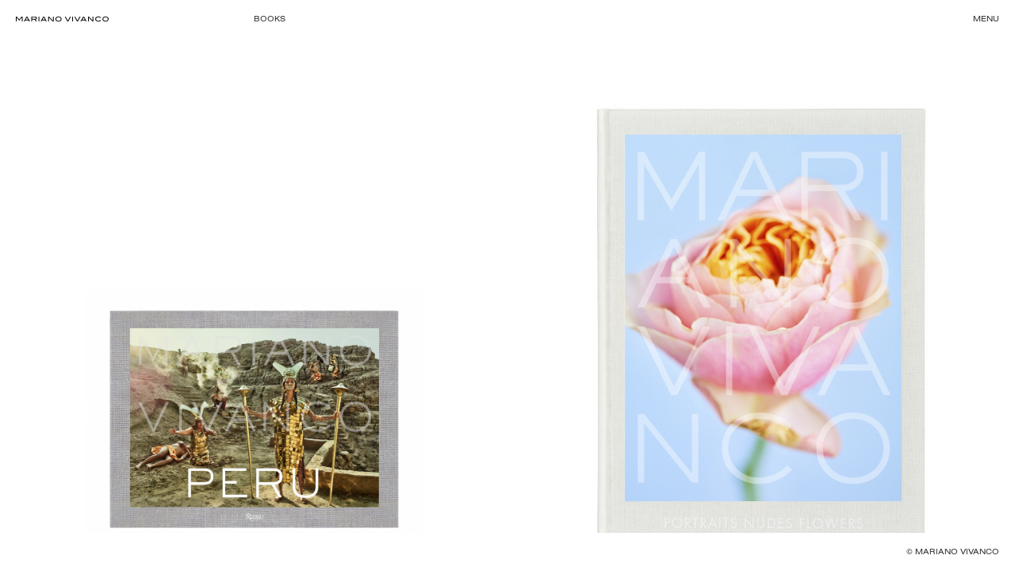

--- FILE ---
content_type: text/html; charset=UTF-8
request_url: https://marianovivanco.com/books/
body_size: 8102
content:
<!DOCTYPE html>
<!--[if lt IE 7]>      <html class="no-js lt-ie9 lt-ie8 lt-ie7"> <![endif]-->
<!--[if IE 7]>         <html class="no-js lt-ie9 lt-ie8"> <![endif]-->
<!--[if IE 8]>         <html class="no-js lt-ie9"> <![endif]-->
<!--[if gt IE 8]><!--> <html class="no-js" lang="en"> <!--<![endif]-->
<head>
<!-- Debug: Bootstrap Inserted by WordPress Twitter Bootstrap CSS plugin v3.4.1-0 http://icwp.io/w/ -->
<link rel="stylesheet" type="text/css" href="https://marianovivanco.com/wp-content/plugins/wordpress-bootstrap-css/resources/bootstrap-3.4.1/css/bootstrap.css" />
<!-- / WordPress Twitter Bootstrap CSS Plugin from iControlWP. -->
    <meta charset="utf-8">
    <meta http-equiv="X-UA-Compatible" content="IE=edge,chrome=1">

    <!--MODERNIZR-->
<script type="text/javascript" src="https://marianovivanco.com/wp-content/themes/marianovivanco/js/modernizr.js"></script>

<!--CSS-->
<link rel="stylesheet" href="https://marianovivanco.com/wp-content/themes/marianovivanco/css/plugins.css">
<link rel="stylesheet" href="https://marianovivanco.com/wp-content/themes/marianovivanco/style.css?v=9095">

<!--[if lt IE 9]>
	<link rel="stylesheet" href="https://marianovivanco.com/wp-content/themes/marianovivanco/css/ie8.css">
<![endif]-->

<!--FAVICON HERE-->
<link rel="apple-touch-icon" sizes="76x76" href="https://marianovivanco.com/wp-content/themes/marianovivanco/images/favicons/apple-touch-icon.png">
<link rel="icon" type="image/png" sizes="32x32" href="https://marianovivanco.com/wp-content/themes/marianovivanco/images/favicons/favicon-32x32.png">
<link rel="icon" type="image/png" sizes="16x16" href="https://marianovivanco.com/wp-content/themes/marianovivanco/images/favicons/favicon-16x16.png">
<link rel="manifest" href="https://marianovivanco.com/wp-content/themes/marianovivanco/images/favicons/manifest.json">
<link rel="mask-icon" href="https://marianovivanco.com/wp-content/themes/marianovivanco/images/favicons/safari-pinned-tab.svg" color="#ffffff">
<meta name="theme-color" content="#ffffff">

<!--VIEWPORT-->
<meta name="viewport" content="width=device-width, initial-scale=1, maximum-scale=1, user-scalable=0">

<!--MOBILE DETECT-->

<!-- TYPEKIT -->
<script src="https://use.typekit.net/jpi7ovy.js"></script>
<script>try{Typekit.load({ async: true });}catch(e){}</script>
<style type="text/css">
  .wf-loading * {
    visibility: hidden;
  }
</style>
<meta name='robots' content='index, follow, max-image-preview:large, max-snippet:-1, max-video-preview:-1' />

	<!-- This site is optimized with the Yoast SEO plugin v20.7 - https://yoast.com/wordpress/plugins/seo/ -->
	<title>Books &ndash; Mariano Vivanco</title>
	<link rel="canonical" href="https://marianovivanco.com/books/" />
	<meta property="og:locale" content="en_US" />
	<meta property="og:type" content="article" />
	<meta property="og:title" content="Books &ndash; Mariano Vivanco" />
	<meta property="og:url" content="https://marianovivanco.com/books/" />
	<meta property="og:site_name" content="Mariano Vivanco" />
	<meta property="article:publisher" content="https://www.facebook.com/IAMMarianoVivanco/" />
	<meta property="article:modified_time" content="2017-11-08T15:00:45+00:00" />
	<meta name="twitter:card" content="summary_large_image" />
	<meta name="twitter:site" content="@marianovivanco" />
	<script type="application/ld+json" class="yoast-schema-graph">{"@context":"https://schema.org","@graph":[{"@type":"WebPage","@id":"https://marianovivanco.com/books/","url":"https://marianovivanco.com/books/","name":"Books &ndash; Mariano Vivanco","isPartOf":{"@id":"https://marianovivanco.com/#website"},"datePublished":"2017-11-01T17:30:57+00:00","dateModified":"2017-11-08T15:00:45+00:00","breadcrumb":{"@id":"https://marianovivanco.com/books/#breadcrumb"},"inLanguage":"en-US","potentialAction":[{"@type":"ReadAction","target":["https://marianovivanco.com/books/"]}]},{"@type":"BreadcrumbList","@id":"https://marianovivanco.com/books/#breadcrumb","itemListElement":[{"@type":"ListItem","position":1,"name":"Home","item":"https://marianovivanco.com/"},{"@type":"ListItem","position":2,"name":"Books"}]},{"@type":"WebSite","@id":"https://marianovivanco.com/#website","url":"https://marianovivanco.com/","name":"Mariano Vivanco","description":"","potentialAction":[{"@type":"SearchAction","target":{"@type":"EntryPoint","urlTemplate":"https://marianovivanco.com/?s={search_term_string}"},"query-input":"required name=search_term_string"}],"inLanguage":"en-US"}]}</script>
	<!-- / Yoast SEO plugin. -->


<link rel='dns-prefetch' href='//use.fontawesome.com' />
<link rel='stylesheet' id='wp-block-library-css' href='https://marianovivanco.com/wp-includes/css/dist/block-library/style.min.css?ver=6.2.8' type='text/css' media='all' />
<link rel='stylesheet' id='classic-theme-styles-css' href='https://marianovivanco.com/wp-includes/css/classic-themes.min.css?ver=6.2.8' type='text/css' media='all' />
<style id='global-styles-inline-css' type='text/css'>
body{--wp--preset--color--black: #000000;--wp--preset--color--cyan-bluish-gray: #abb8c3;--wp--preset--color--white: #ffffff;--wp--preset--color--pale-pink: #f78da7;--wp--preset--color--vivid-red: #cf2e2e;--wp--preset--color--luminous-vivid-orange: #ff6900;--wp--preset--color--luminous-vivid-amber: #fcb900;--wp--preset--color--light-green-cyan: #7bdcb5;--wp--preset--color--vivid-green-cyan: #00d084;--wp--preset--color--pale-cyan-blue: #8ed1fc;--wp--preset--color--vivid-cyan-blue: #0693e3;--wp--preset--color--vivid-purple: #9b51e0;--wp--preset--gradient--vivid-cyan-blue-to-vivid-purple: linear-gradient(135deg,rgba(6,147,227,1) 0%,rgb(155,81,224) 100%);--wp--preset--gradient--light-green-cyan-to-vivid-green-cyan: linear-gradient(135deg,rgb(122,220,180) 0%,rgb(0,208,130) 100%);--wp--preset--gradient--luminous-vivid-amber-to-luminous-vivid-orange: linear-gradient(135deg,rgba(252,185,0,1) 0%,rgba(255,105,0,1) 100%);--wp--preset--gradient--luminous-vivid-orange-to-vivid-red: linear-gradient(135deg,rgba(255,105,0,1) 0%,rgb(207,46,46) 100%);--wp--preset--gradient--very-light-gray-to-cyan-bluish-gray: linear-gradient(135deg,rgb(238,238,238) 0%,rgb(169,184,195) 100%);--wp--preset--gradient--cool-to-warm-spectrum: linear-gradient(135deg,rgb(74,234,220) 0%,rgb(151,120,209) 20%,rgb(207,42,186) 40%,rgb(238,44,130) 60%,rgb(251,105,98) 80%,rgb(254,248,76) 100%);--wp--preset--gradient--blush-light-purple: linear-gradient(135deg,rgb(255,206,236) 0%,rgb(152,150,240) 100%);--wp--preset--gradient--blush-bordeaux: linear-gradient(135deg,rgb(254,205,165) 0%,rgb(254,45,45) 50%,rgb(107,0,62) 100%);--wp--preset--gradient--luminous-dusk: linear-gradient(135deg,rgb(255,203,112) 0%,rgb(199,81,192) 50%,rgb(65,88,208) 100%);--wp--preset--gradient--pale-ocean: linear-gradient(135deg,rgb(255,245,203) 0%,rgb(182,227,212) 50%,rgb(51,167,181) 100%);--wp--preset--gradient--electric-grass: linear-gradient(135deg,rgb(202,248,128) 0%,rgb(113,206,126) 100%);--wp--preset--gradient--midnight: linear-gradient(135deg,rgb(2,3,129) 0%,rgb(40,116,252) 100%);--wp--preset--duotone--dark-grayscale: url('#wp-duotone-dark-grayscale');--wp--preset--duotone--grayscale: url('#wp-duotone-grayscale');--wp--preset--duotone--purple-yellow: url('#wp-duotone-purple-yellow');--wp--preset--duotone--blue-red: url('#wp-duotone-blue-red');--wp--preset--duotone--midnight: url('#wp-duotone-midnight');--wp--preset--duotone--magenta-yellow: url('#wp-duotone-magenta-yellow');--wp--preset--duotone--purple-green: url('#wp-duotone-purple-green');--wp--preset--duotone--blue-orange: url('#wp-duotone-blue-orange');--wp--preset--font-size--small: 13px;--wp--preset--font-size--medium: 20px;--wp--preset--font-size--large: 36px;--wp--preset--font-size--x-large: 42px;--wp--preset--spacing--20: 0.44rem;--wp--preset--spacing--30: 0.67rem;--wp--preset--spacing--40: 1rem;--wp--preset--spacing--50: 1.5rem;--wp--preset--spacing--60: 2.25rem;--wp--preset--spacing--70: 3.38rem;--wp--preset--spacing--80: 5.06rem;--wp--preset--shadow--natural: 6px 6px 9px rgba(0, 0, 0, 0.2);--wp--preset--shadow--deep: 12px 12px 50px rgba(0, 0, 0, 0.4);--wp--preset--shadow--sharp: 6px 6px 0px rgba(0, 0, 0, 0.2);--wp--preset--shadow--outlined: 6px 6px 0px -3px rgba(255, 255, 255, 1), 6px 6px rgba(0, 0, 0, 1);--wp--preset--shadow--crisp: 6px 6px 0px rgba(0, 0, 0, 1);}:where(.is-layout-flex){gap: 0.5em;}body .is-layout-flow > .alignleft{float: left;margin-inline-start: 0;margin-inline-end: 2em;}body .is-layout-flow > .alignright{float: right;margin-inline-start: 2em;margin-inline-end: 0;}body .is-layout-flow > .aligncenter{margin-left: auto !important;margin-right: auto !important;}body .is-layout-constrained > .alignleft{float: left;margin-inline-start: 0;margin-inline-end: 2em;}body .is-layout-constrained > .alignright{float: right;margin-inline-start: 2em;margin-inline-end: 0;}body .is-layout-constrained > .aligncenter{margin-left: auto !important;margin-right: auto !important;}body .is-layout-constrained > :where(:not(.alignleft):not(.alignright):not(.alignfull)){max-width: var(--wp--style--global--content-size);margin-left: auto !important;margin-right: auto !important;}body .is-layout-constrained > .alignwide{max-width: var(--wp--style--global--wide-size);}body .is-layout-flex{display: flex;}body .is-layout-flex{flex-wrap: wrap;align-items: center;}body .is-layout-flex > *{margin: 0;}:where(.wp-block-columns.is-layout-flex){gap: 2em;}.has-black-color{color: var(--wp--preset--color--black) !important;}.has-cyan-bluish-gray-color{color: var(--wp--preset--color--cyan-bluish-gray) !important;}.has-white-color{color: var(--wp--preset--color--white) !important;}.has-pale-pink-color{color: var(--wp--preset--color--pale-pink) !important;}.has-vivid-red-color{color: var(--wp--preset--color--vivid-red) !important;}.has-luminous-vivid-orange-color{color: var(--wp--preset--color--luminous-vivid-orange) !important;}.has-luminous-vivid-amber-color{color: var(--wp--preset--color--luminous-vivid-amber) !important;}.has-light-green-cyan-color{color: var(--wp--preset--color--light-green-cyan) !important;}.has-vivid-green-cyan-color{color: var(--wp--preset--color--vivid-green-cyan) !important;}.has-pale-cyan-blue-color{color: var(--wp--preset--color--pale-cyan-blue) !important;}.has-vivid-cyan-blue-color{color: var(--wp--preset--color--vivid-cyan-blue) !important;}.has-vivid-purple-color{color: var(--wp--preset--color--vivid-purple) !important;}.has-black-background-color{background-color: var(--wp--preset--color--black) !important;}.has-cyan-bluish-gray-background-color{background-color: var(--wp--preset--color--cyan-bluish-gray) !important;}.has-white-background-color{background-color: var(--wp--preset--color--white) !important;}.has-pale-pink-background-color{background-color: var(--wp--preset--color--pale-pink) !important;}.has-vivid-red-background-color{background-color: var(--wp--preset--color--vivid-red) !important;}.has-luminous-vivid-orange-background-color{background-color: var(--wp--preset--color--luminous-vivid-orange) !important;}.has-luminous-vivid-amber-background-color{background-color: var(--wp--preset--color--luminous-vivid-amber) !important;}.has-light-green-cyan-background-color{background-color: var(--wp--preset--color--light-green-cyan) !important;}.has-vivid-green-cyan-background-color{background-color: var(--wp--preset--color--vivid-green-cyan) !important;}.has-pale-cyan-blue-background-color{background-color: var(--wp--preset--color--pale-cyan-blue) !important;}.has-vivid-cyan-blue-background-color{background-color: var(--wp--preset--color--vivid-cyan-blue) !important;}.has-vivid-purple-background-color{background-color: var(--wp--preset--color--vivid-purple) !important;}.has-black-border-color{border-color: var(--wp--preset--color--black) !important;}.has-cyan-bluish-gray-border-color{border-color: var(--wp--preset--color--cyan-bluish-gray) !important;}.has-white-border-color{border-color: var(--wp--preset--color--white) !important;}.has-pale-pink-border-color{border-color: var(--wp--preset--color--pale-pink) !important;}.has-vivid-red-border-color{border-color: var(--wp--preset--color--vivid-red) !important;}.has-luminous-vivid-orange-border-color{border-color: var(--wp--preset--color--luminous-vivid-orange) !important;}.has-luminous-vivid-amber-border-color{border-color: var(--wp--preset--color--luminous-vivid-amber) !important;}.has-light-green-cyan-border-color{border-color: var(--wp--preset--color--light-green-cyan) !important;}.has-vivid-green-cyan-border-color{border-color: var(--wp--preset--color--vivid-green-cyan) !important;}.has-pale-cyan-blue-border-color{border-color: var(--wp--preset--color--pale-cyan-blue) !important;}.has-vivid-cyan-blue-border-color{border-color: var(--wp--preset--color--vivid-cyan-blue) !important;}.has-vivid-purple-border-color{border-color: var(--wp--preset--color--vivid-purple) !important;}.has-vivid-cyan-blue-to-vivid-purple-gradient-background{background: var(--wp--preset--gradient--vivid-cyan-blue-to-vivid-purple) !important;}.has-light-green-cyan-to-vivid-green-cyan-gradient-background{background: var(--wp--preset--gradient--light-green-cyan-to-vivid-green-cyan) !important;}.has-luminous-vivid-amber-to-luminous-vivid-orange-gradient-background{background: var(--wp--preset--gradient--luminous-vivid-amber-to-luminous-vivid-orange) !important;}.has-luminous-vivid-orange-to-vivid-red-gradient-background{background: var(--wp--preset--gradient--luminous-vivid-orange-to-vivid-red) !important;}.has-very-light-gray-to-cyan-bluish-gray-gradient-background{background: var(--wp--preset--gradient--very-light-gray-to-cyan-bluish-gray) !important;}.has-cool-to-warm-spectrum-gradient-background{background: var(--wp--preset--gradient--cool-to-warm-spectrum) !important;}.has-blush-light-purple-gradient-background{background: var(--wp--preset--gradient--blush-light-purple) !important;}.has-blush-bordeaux-gradient-background{background: var(--wp--preset--gradient--blush-bordeaux) !important;}.has-luminous-dusk-gradient-background{background: var(--wp--preset--gradient--luminous-dusk) !important;}.has-pale-ocean-gradient-background{background: var(--wp--preset--gradient--pale-ocean) !important;}.has-electric-grass-gradient-background{background: var(--wp--preset--gradient--electric-grass) !important;}.has-midnight-gradient-background{background: var(--wp--preset--gradient--midnight) !important;}.has-small-font-size{font-size: var(--wp--preset--font-size--small) !important;}.has-medium-font-size{font-size: var(--wp--preset--font-size--medium) !important;}.has-large-font-size{font-size: var(--wp--preset--font-size--large) !important;}.has-x-large-font-size{font-size: var(--wp--preset--font-size--x-large) !important;}
.wp-block-navigation a:where(:not(.wp-element-button)){color: inherit;}
:where(.wp-block-columns.is-layout-flex){gap: 2em;}
.wp-block-pullquote{font-size: 1.5em;line-height: 1.6;}
</style>
<link rel='stylesheet' id='contact-form-7-css' href='https://marianovivanco.com/wp-content/plugins/contact-form-7/includes/css/styles.css?ver=5.8.7' type='text/css' media='all' />
<link rel='stylesheet' id='woocommerce-layout-css' href='https://marianovivanco.com/wp-content/plugins/woocommerce/assets/css/woocommerce-layout.css?ver=8.2.4' type='text/css' media='all' />
<link rel='stylesheet' id='woocommerce-smallscreen-css' href='https://marianovivanco.com/wp-content/plugins/woocommerce/assets/css/woocommerce-smallscreen.css?ver=8.2.4' type='text/css' media='only screen and (max-width: 768px)' />
<link rel='stylesheet' id='woocommerce-general-css' href='https://marianovivanco.com/wp-content/plugins/woocommerce/assets/css/woocommerce.css?ver=8.2.4' type='text/css' media='all' />
<style id='woocommerce-inline-inline-css' type='text/css'>
.woocommerce form .form-row .required { visibility: visible; }
</style>
<link rel='stylesheet' id='bfa-font-awesome-css' href='https://use.fontawesome.com/releases/v5.15.4/css/all.css?ver=2.0.3' type='text/css' media='all' />
<link rel='stylesheet' id='bfa-font-awesome-v4-shim-css' href='https://use.fontawesome.com/releases/v5.15.4/css/v4-shims.css?ver=2.0.3' type='text/css' media='all' />
<style id='bfa-font-awesome-v4-shim-inline-css' type='text/css'>

			@font-face {
				font-family: 'FontAwesome';
				src: url('https://use.fontawesome.com/releases/v5.15.4/webfonts/fa-brands-400.eot'),
				url('https://use.fontawesome.com/releases/v5.15.4/webfonts/fa-brands-400.eot?#iefix') format('embedded-opentype'),
				url('https://use.fontawesome.com/releases/v5.15.4/webfonts/fa-brands-400.woff2') format('woff2'),
				url('https://use.fontawesome.com/releases/v5.15.4/webfonts/fa-brands-400.woff') format('woff'),
				url('https://use.fontawesome.com/releases/v5.15.4/webfonts/fa-brands-400.ttf') format('truetype'),
				url('https://use.fontawesome.com/releases/v5.15.4/webfonts/fa-brands-400.svg#fontawesome') format('svg');
			}

			@font-face {
				font-family: 'FontAwesome';
				src: url('https://use.fontawesome.com/releases/v5.15.4/webfonts/fa-solid-900.eot'),
				url('https://use.fontawesome.com/releases/v5.15.4/webfonts/fa-solid-900.eot?#iefix') format('embedded-opentype'),
				url('https://use.fontawesome.com/releases/v5.15.4/webfonts/fa-solid-900.woff2') format('woff2'),
				url('https://use.fontawesome.com/releases/v5.15.4/webfonts/fa-solid-900.woff') format('woff'),
				url('https://use.fontawesome.com/releases/v5.15.4/webfonts/fa-solid-900.ttf') format('truetype'),
				url('https://use.fontawesome.com/releases/v5.15.4/webfonts/fa-solid-900.svg#fontawesome') format('svg');
			}

			@font-face {
				font-family: 'FontAwesome';
				src: url('https://use.fontawesome.com/releases/v5.15.4/webfonts/fa-regular-400.eot'),
				url('https://use.fontawesome.com/releases/v5.15.4/webfonts/fa-regular-400.eot?#iefix') format('embedded-opentype'),
				url('https://use.fontawesome.com/releases/v5.15.4/webfonts/fa-regular-400.woff2') format('woff2'),
				url('https://use.fontawesome.com/releases/v5.15.4/webfonts/fa-regular-400.woff') format('woff'),
				url('https://use.fontawesome.com/releases/v5.15.4/webfonts/fa-regular-400.ttf') format('truetype'),
				url('https://use.fontawesome.com/releases/v5.15.4/webfonts/fa-regular-400.svg#fontawesome') format('svg');
				unicode-range: U+F004-F005,U+F007,U+F017,U+F022,U+F024,U+F02E,U+F03E,U+F044,U+F057-F059,U+F06E,U+F070,U+F075,U+F07B-F07C,U+F080,U+F086,U+F089,U+F094,U+F09D,U+F0A0,U+F0A4-F0A7,U+F0C5,U+F0C7-F0C8,U+F0E0,U+F0EB,U+F0F3,U+F0F8,U+F0FE,U+F111,U+F118-F11A,U+F11C,U+F133,U+F144,U+F146,U+F14A,U+F14D-F14E,U+F150-F152,U+F15B-F15C,U+F164-F165,U+F185-F186,U+F191-F192,U+F1AD,U+F1C1-F1C9,U+F1CD,U+F1D8,U+F1E3,U+F1EA,U+F1F6,U+F1F9,U+F20A,U+F247-F249,U+F24D,U+F254-F25B,U+F25D,U+F267,U+F271-F274,U+F279,U+F28B,U+F28D,U+F2B5-F2B6,U+F2B9,U+F2BB,U+F2BD,U+F2C1-F2C2,U+F2D0,U+F2D2,U+F2DC,U+F2ED,U+F328,U+F358-F35B,U+F3A5,U+F3D1,U+F410,U+F4AD;
			}
		
</style>
<script type='text/javascript' src='https://marianovivanco.com/wp-includes/js/jquery/jquery.min.js?ver=3.6.4' id='jquery-core-js'></script>
<script type='text/javascript' src='https://marianovivanco.com/wp-includes/js/jquery/jquery-migrate.min.js?ver=3.4.0' id='jquery-migrate-js'></script>
<script type='text/javascript' src='https://marianovivanco.com/wp-content/plugins/wordpress-bootstrap-css/resources/bootstrap-3.4.1/js/bootstrap.js?ver=3.4.1-0' id='bootstrap-all-min-js'></script>
<link rel="https://api.w.org/" href="https://marianovivanco.com/wp-json/" /><link rel="alternate" type="application/json" href="https://marianovivanco.com/wp-json/wp/v2/pages/13" /><link rel="EditURI" type="application/rsd+xml" title="RSD" href="https://marianovivanco.com/xmlrpc.php?rsd" />
<link rel="wlwmanifest" type="application/wlwmanifest+xml" href="https://marianovivanco.com/wp-includes/wlwmanifest.xml" />
<meta name="generator" content="WordPress 6.2.8" />
<meta name="generator" content="WooCommerce 8.2.4" />
<link rel='shortlink' href='https://marianovivanco.com/?p=13' />
<link rel="alternate" type="application/json+oembed" href="https://marianovivanco.com/wp-json/oembed/1.0/embed?url=https%3A%2F%2Fmarianovivanco.com%2Fbooks%2F" />
<link rel="alternate" type="text/xml+oembed" href="https://marianovivanco.com/wp-json/oembed/1.0/embed?url=https%3A%2F%2Fmarianovivanco.com%2Fbooks%2F&#038;format=xml" />
	<noscript><style>.woocommerce-product-gallery{ opacity: 1 !important; }</style></noscript>
	
<!-- Google tag (gtag.js) -->
<script async src="https://www.googletagmanager.com/gtag/js?id=G-N4PL9Z12QE"></script>
<script>
  window.dataLayer = window.dataLayer || [];
  function gtag(){dataLayer.push(arguments);}
  gtag('js', new Date());
  gtag('config', 'G-N4PL9Z12QE');
</script>

	
</head>

<body class="subjectBooks animate-in" data-page="subjectBooks" data-device="desktop" data-site="https://marianovivanco.com">
    <!--[if lt IE 7]>
        <p class="browsehappy">You are using an <strong>outdated</strong> browser. Please <a href="http://browsehappy.com/">upgrade your browser</a> to improve your experience.</p>
    <![endif]-->

<header>
	<div id="headerWrapper" class="headerWrapper transitionEaseSlow">
		

<div id="pageHeaderInfo" class="pageHeaderInfo transitionEaseSlow">

	<div class="pageTitleContainer">
		<h1 class="pageTitle" style="font-weight: normal;">
			Books					</h1>
	</div><!-- /end pageTitleContainer -->

	
	<div class="clearfix"></div>

</div><!-- /end pageHeaderInfo -->	</div>
</header><!-- /end header -->
<div id="logoContainer" class="logoContainer transitionEaseSlow">
	<a class="logo" href="https://marianovivanco.com">MARIANO VIVANCO</a>
</div>
<div id="menuButtonContainer" class="menuButtonContainer transitionEaseSlow">
	<a id="menuButton" class="menuButton" href="#"><span class="default">MENU</span></a>
	<a id="menuButtonMobile" class="burger transitionEaseSlow" href="#"><span class="initial transitionEaseSlow ">MENU</span></a>
	<div class="ag-header-menu hidden-xs hidden-sm">
	  	</div>
</div>
<div id="headerClear" class="headerClear"></div>

<div id="menuWrapper" class="menuWrapper animate">

			<a href="https://marianovivanco.com/editorial" class="menuItem ">
			<div class="menuItemImage photography cover" style="background-image: url('https://marianovivanco.com/wp-content/uploads/2023/03/20220911_S02_012_ARGB_F1-1-727x1024.jpg')"></div>
			<div class="menuItemTitle animate">Editorial</div>
		</a><!-- /end menuItem -->
			<a href="https://marianovivanco.com/advertising" class="menuItem ">
			<div class="menuItemImage photography cover" style="background-image: url('https://marianovivanco.com/wp-content/uploads/2023/02/Library_Spirit_KV_Color_KVLOGO-1.jpeg')"></div>
			<div class="menuItemTitle animate">Advertising</div>
		</a><!-- /end menuItem -->
			<a href="https://marianovivanco.com/fine-art" class="menuItem ">
			<div class="menuItemImage photography cover" style="background-image: url('https://marianovivanco.com/wp-content/uploads/2023/03/DAN_STUDIO_THREE_80_F1-2-854x1024.jpg')"></div>
			<div class="menuItemTitle animate">Fine Art</div>
		</a><!-- /end menuItem -->
			<a href="https://marianovivanco.com/books" class="menuItem ">
			<div class="menuItemImage photography cover" style="background-image: url('https://marianovivanco.com/wp-content/uploads/2023/03/PORTRAITS-NUDES-FLOWERS-_Cover-copy-1-1024x1024.jpg')"></div>
			<div class="menuItemTitle animate">Books</div>
		</a><!-- /end menuItem -->
			<a href="https://marianovivanco.com/exhibitions" class="menuItem ">
			<div class="menuItemImage photography cover" style="background-image: url('https://marianovivanco.com/wp-content/uploads/2023/03/00040_008-copy-2-817x1024.jpg')"></div>
			<div class="menuItemTitle animate">Exhibitions</div>
		</a><!-- /end menuItem -->
			<a href="https://marianovivanco.com/category/film/" class="menuItem ">
			<div class="menuItemImage photography cover" style="background-image: url('https://marianovivanco.com/wp-content/uploads/2023/03/20221124_SHOT_19_0048-2-1024x1024.jpg')"></div>
			<div class="menuItemTitle animate">Film</div>
		</a><!-- /end menuItem -->
			<a href="https://marianovivanco.com/biography" class="menuItem ">
			<div class="menuItemImage photography cover" style="background-image: url('https://marianovivanco.com/wp-content/uploads/2023/03/POLLINI_ADV_SS23_01-790x1024.jpg')"></div>
			<div class="menuItemTitle animate">Biography</div>
		</a><!-- /end menuItem -->
			<a href="https://marianovivanco.com/contact" class="menuItem ">
			<div class="menuItemImage photography cover" style="background-image: url('https://marianovivanco.com/wp-content/uploads/2023/01/TOL233_MV_20220903_10MAG_S06_031_sRGB-1024x743.jpg')"></div>
			<div class="menuItemTitle animate">Contact</div>
		</a><!-- /end menuItem -->
	
	

<div class="clearfix"></div>
</div><!-- /end menuWrapper -->



<main>




<div id="contentWrapperSubject" class="contentWrapperSubject">
	<div class="subjectContainer" data-nextpage="2">

		
		


<div class="subjectCardB">
	<a href="https://marianovivanco.com/book/peru/" class="subjectCardLink">
		<div class="subjectCardImage cover" style="background-image: url('https://marianovivanco.com/wp-content/uploads/2023/09/Mariano-Vivanco-Box-and-cover-Visual-2-1024x787.jpg');"></div>
		<img src="https://marianovivanco.com/wp-content/uploads/2023/09/Mariano-Vivanco-Box-and-cover-Visual-2-1024x787.jpg" alt="PERU" class="subjectCardImageMobile" />
	</a><!-- /end subjectCardLink -->
	<div class="subjectCardInfo">
		<h3><a href="https://marianovivanco.com/book/peru/">PERU</a></h3>
		
					<p>Mariano Vivanco</p>
				
		<hr class="subjectDiv" />
		
					<p>Rizzoli</p>
				
					<p>(October, 2023)</p>
				
				
					<p class="altFont">ISBN-13: 978-8891837851</p>
				
	</div><!-- /end subjectCardInfo -->
</div><!-- /end subjectCard -->


		
		


<div class="subjectCardB">
	<a href="https://marianovivanco.com/book/portrait-nudes-flowers/" class="subjectCardLink">
		<div class="subjectCardImage cover" style="background-image: url('https://marianovivanco.com/wp-content/uploads/2017/12/PNF-Cover-Scan-v3-778x1024.jpeg');"></div>
		<img src="https://marianovivanco.com/wp-content/uploads/2017/12/PNF-Cover-Scan-v3-778x1024.jpeg" alt="Portrait Nudes Flowers" class="subjectCardImageMobile" />
	</a><!-- /end subjectCardLink -->
	<div class="subjectCardInfo">
		<h3><a href="https://marianovivanco.com/book/portrait-nudes-flowers/">Portrait Nudes Flowers</a></h3>
		
				
		<hr class="subjectDiv" />
		
					<p>Damiani</p>
				
					<p>(September, 2016)</p>
				
					<p class="altFont">ISBN-10: 9788862084895</p>
				
				
	</div><!-- /end subjectCardInfo -->
</div><!-- /end subjectCard -->


		
		


<div class="subjectCardB">
	<a href="https://marianovivanco.com/book/personal-project/" class="subjectCardLink">
		<div class="subjectCardImage cover" style="background-image: url('https://marianovivanco.com/wp-content/uploads/2017/12/original_Cover_PPMV44-1-783x1024.jpg');"></div>
		<img src="https://marianovivanco.com/wp-content/uploads/2017/12/original_Cover_PPMV44-1-783x1024.jpg" alt="Personal Project" class="subjectCardImageMobile" />
	</a><!-- /end subjectCardLink -->
	<div class="subjectCardInfo">
		<h3><a href="https://marianovivanco.com/book/personal-project/">Personal Project</a></h3>
		
				
		<hr class="subjectDiv" />
		
				
					<p>(November, 2013)</p>
				
				
				
	</div><!-- /end subjectCardInfo -->
</div><!-- /end subjectCard -->


		
		


<div class="subjectCardB">
	<a href="https://marianovivanco.com/book/david-gandy/" class="subjectCardLink">
		<div class="subjectCardImage cover" style="background-image: url('https://marianovivanco.com/wp-content/uploads/2017/12/original_coverdgbook-846x1024.jpg');"></div>
		<img src="https://marianovivanco.com/wp-content/uploads/2017/12/original_coverdgbook-846x1024.jpg" alt="David Gandy" class="subjectCardImageMobile" />
	</a><!-- /end subjectCardLink -->
	<div class="subjectCardInfo">
		<h3><a href="https://marianovivanco.com/book/david-gandy/">David Gandy</a></h3>
		
					<p>Dolce & Gabbana</p>
				
		<hr class="subjectDiv" />
		
					<p>Rizzoli</p>
				
					<p>(September, 2011)</p>
				
					<p class="altFont">ISBN-10: 0847837521</p>
				
					<p class="altFont">ISBN-13: 978-0847837526</p>
				
	</div><!-- /end subjectCardInfo -->
</div><!-- /end subjectCard -->


		
		


<div class="subjectCardB">
	<a href="https://marianovivanco.com/book/uomini/" class="subjectCardLink">
		<div class="subjectCardImage cover" style="background-image: url('https://marianovivanco.com/wp-content/uploads/2017/12/original_uomopener-758x1024.jpg');"></div>
		<img src="https://marianovivanco.com/wp-content/uploads/2017/12/original_uomopener-758x1024.jpg" alt="UOMINI" class="subjectCardImageMobile" />
	</a><!-- /end subjectCardLink -->
	<div class="subjectCardInfo">
		<h3><a href="https://marianovivanco.com/book/uomini/">UOMINI</a></h3>
		
					<p>Dolce & Gabbana</p>
				
		<hr class="subjectDiv" />
		
					<p>Rizzoli</p>
				
					<p>(February, 2011)</p>
				
					<p class="altFont">ISBN-10: 0847837009</p>
				
					<p class="altFont">ISBN-13: 978-0847837007</p>
				
	</div><!-- /end subjectCardInfo -->
</div><!-- /end subjectCard -->


		
		


<div class="subjectCardB">
	<a href="https://marianovivanco.com/book/ninety-five-chapel-market/" class="subjectCardLink">
		<div class="subjectCardImage cover" style="background-image: url('https://marianovivanco.com/wp-content/uploads/2017/12/original_95CM-1.2-WEB-1-805x1024.jpg');"></div>
		<img src="https://marianovivanco.com/wp-content/uploads/2017/12/original_95CM-1.2-WEB-1-805x1024.jpg" alt="Ninety Five Chapel Market" class="subjectCardImageMobile" />
	</a><!-- /end subjectCardLink -->
	<div class="subjectCardInfo">
		<h3><a href="https://marianovivanco.com/book/ninety-five-chapel-market/">Ninety Five Chapel Market</a></h3>
		
				
		<hr class="subjectDiv" />
		
				
					<p>(September, 2008)</p>
				
				
				
	</div><!-- /end subjectCardInfo -->
</div><!-- /end subjectCard -->


		
		


<div class="subjectCardB">
	<a href="https://marianovivanco.com/book/milan-family/" class="subjectCardLink">
		<div class="subjectCardImage cover" style="background-image: url('https://marianovivanco.com/wp-content/uploads/2023/09/IMG_3362-765x1024.jpg');"></div>
		<img src="https://marianovivanco.com/wp-content/uploads/2023/09/IMG_3362-765x1024.jpg" alt="Milan Family" class="subjectCardImageMobile" />
	</a><!-- /end subjectCardLink -->
	<div class="subjectCardInfo">
		<h3><a href="https://marianovivanco.com/book/milan-family/">Milan Family</a></h3>
		
					<p>Dolce & Gabbana</p>
				
		<hr class="subjectDiv" />
		
				
					<p>(February, 2007)</p>
				
				
				
	</div><!-- /end subjectCardInfo -->
</div><!-- /end subjectCard -->


		
		


<div class="subjectCardB">
	<a href="https://marianovivanco.com/book/milan/" class="subjectCardLink">
		<div class="subjectCardImage cover" style="background-image: url('https://marianovivanco.com/wp-content/uploads/2023/09/41BXHWF68KL.jpeg');"></div>
		<img src="https://marianovivanco.com/wp-content/uploads/2023/09/41BXHWF68KL.jpeg" alt="MILAN" class="subjectCardImageMobile" />
	</a><!-- /end subjectCardLink -->
	<div class="subjectCardInfo">
		<h3><a href="https://marianovivanco.com/book/milan/">MILAN</a></h3>
		
					<p>Dolce & Gabbana</p>
				
		<hr class="subjectDiv" />
		
					<p>Mondadori Electa</p>
				
					<p>(June, 2006)</p>
				
					<p class="altFont">ISBN-10: 8837044380</p>
				
				
	</div><!-- /end subjectCardInfo -->
</div><!-- /end subjectCard -->


		
	</div><!-- /end subjectContainer -->
</div><!-- /end contentWrapperSubject -->

<div class="infoElements">
	<div id="loader"></div>
	<div id="loading" class="infiniteSpinner" style="display:none"></div>
			<a href="" id="loadMore" class="hidden" data-totalpages="2" data-nextpage="2">NEXT</a>
		<div id="nomoreposts" class="noMore" style="display:none"></div>
</div><!-- /end infoElements -->

</main>

<footer>
	<div id="footerWrapper" class="footerWrapper transitionEaseSlow">
	<div class="socialWrapper">
		<div id="socials" class="socials">

			
				
			
		</div><!-- /end socials -->
	</div><!-- /end socialWrapper -->

	
	<div class="toggleWrapper">
		<a href="#" id="toggleTheme" class="toggleTheme">&copy; Mariano Vivanco</a>
	</div><!-- /end blackWhiteToggle -->

	<div class="clearfix"></div>
	</div><!-- /end footerWrapper -->
</footer><!-- /end footer -->
<!--JQUERY-->
<script type="text/javascript" src="https://ajax.googleapis.com/ajax/libs/jquery/2.2.4/jquery.min.js"></script>
<script>window.jQuery || document.write('<script src="https://marianovivanco.com/wp-content/themes/marianovivanco/js/vendor/jquery-2.2.4.min.js"><\/script>');</script>
<script
  src="https://code.jquery.com/ui/1.12.1/jquery-ui.min.js"
  integrity="sha256-VazP97ZCwtekAsvgPBSUwPFKdrwD3unUfSGVYrahUqU="
  crossorigin="anonymous"></script>

<!--JAVASCRIPT-->
<script src="https://cdnjs.cloudflare.com/ajax/libs/gsap/1.20.3/TweenMax.min.js"></script>
<script type="text/javascript" src="https://marianovivanco.com/wp-content/themes/marianovivanco/js/plugins.js"></script>
<script type="text/javascript" src="https://marianovivanco.com/wp-content/themes/marianovivanco/js/main.js?v=684"></script>

<script type="text/javascript">
var gaJsHost = (("https:" == document.location.protocol) ? "https://ssl." : "http://www.");
document.write(unescape("%3Cscript src='" + gaJsHost + "google-analytics.com/ga.js' type='text/javascript'%3E%3C/script%3E"));
</script>
<script type="text/javascript">
try {
var pageTracker = _gat._getTracker("UA-6417830-1");
pageTracker._trackPageview();
} catch(err) {}</script>

<script type='text/javascript' src='https://marianovivanco.com/wp-content/plugins/contact-form-7/includes/swv/js/index.js?ver=5.8.7' id='swv-js'></script>
<script type='text/javascript' id='contact-form-7-js-extra'>
/* <![CDATA[ */
var wpcf7 = {"api":{"root":"https:\/\/marianovivanco.com\/wp-json\/","namespace":"contact-form-7\/v1"}};
/* ]]> */
</script>
<script type='text/javascript' src='https://marianovivanco.com/wp-content/plugins/contact-form-7/includes/js/index.js?ver=5.8.7' id='contact-form-7-js'></script>
<script type='text/javascript' src='https://marianovivanco.com/wp-content/plugins/woocommerce/assets/js/jquery-blockui/jquery.blockUI.min.js?ver=2.7.0-wc.8.2.4' id='jquery-blockui-js'></script>
<script type='text/javascript' id='wc-add-to-cart-js-extra'>
/* <![CDATA[ */
var wc_add_to_cart_params = {"ajax_url":"\/wp-admin\/admin-ajax.php","wc_ajax_url":"\/?wc-ajax=%%endpoint%%","i18n_view_cart":"View cart","cart_url":"https:\/\/marianovivanco.com\/catalogue\/","is_cart":"","cart_redirect_after_add":"no"};
/* ]]> */
</script>
<script type='text/javascript' src='https://marianovivanco.com/wp-content/plugins/woocommerce/assets/js/frontend/add-to-cart.min.js?ver=8.2.4' id='wc-add-to-cart-js'></script>
<script type='text/javascript' src='https://marianovivanco.com/wp-content/plugins/woocommerce/assets/js/js-cookie/js.cookie.min.js?ver=2.1.4-wc.8.2.4' id='js-cookie-js'></script>
<script type='text/javascript' id='woocommerce-js-extra'>
/* <![CDATA[ */
var woocommerce_params = {"ajax_url":"\/wp-admin\/admin-ajax.php","wc_ajax_url":"\/?wc-ajax=%%endpoint%%"};
/* ]]> */
</script>
<script type='text/javascript' src='https://marianovivanco.com/wp-content/plugins/woocommerce/assets/js/frontend/woocommerce.min.js?ver=8.2.4' id='woocommerce-js'></script>

</body>
</html>





--- FILE ---
content_type: text/css
request_url: https://marianovivanco.com/wp-content/themes/marianovivanco/css/plugins.css
body_size: 698
content:
/* ==========================================================================
  /*! Flickity v2.0.10
  ========================================================================== */

.flickity-enabled {
  position: relative;
}

.flickity-enabled:focus { outline: none; }

.flickity-viewport {
  overflow: hidden;
  position: relative;
  height: 100%;
}

.flickity-slider {
  position: absolute;
  width: 100%;
  height: 100%;
}

/* draggable */

.flickity-enabled.is-draggable {
  -webkit-tap-highlight-color: transparent;
          tap-highlight-color: transparent;
  -webkit-user-select: none;
     -moz-user-select: none;
      -ms-user-select: none;
          user-select: none;
}

.flickity-enabled.is-draggable .flickity-viewport {
  cursor: move;
  cursor: -webkit-grab;
  cursor: grab;
}

.flickity-enabled.is-draggable .flickity-viewport.is-pointer-down {
  cursor: -webkit-grabbing;
  cursor: grabbing;
}

/* ---- previous/next buttons ---- */

.flickity-prev-next-button {
  position: absolute;
  top: 50%;
  width: 35px;
  height: 35px;
  opacity: 0.8;
/*   padding: 20px; */
  border: none;
  cursor: pointer;
  background: none;
  /* vertically center */
  -webkit-transform: translateY(-50%);
          transform: translateY(-50%);
}

/* .flickity-prev-next-button:hover { background: white; } */

.flickity-prev-next-button:focus {
  outline: none;
}


.flickity-prev-next-button.previous { left: 0; }
.flickity-prev-next-button.next { right: 0; }
/* right to left */
.flickity-rtl .flickity-prev-next-button.previous {
  left: auto;
  right: 0;
}
.flickity-rtl .flickity-prev-next-button.next {
  right: auto;
  left: 0;
}

.flickity-prev-next-button:disabled {
/*   opacity: 0.3; */
  cursor: auto;
}

.flickity-prev-next-button svg {
    position: absolute;
    left: 50%;
    top: 50%;
    width: 30%;
    height: 30%;
    -webkit-transform: translateY(-50%);
    transform: translateY(-50%);
        -webkit-transform: translateX(-50%);
    transform: translateX(-50%);

}

.flickity-prev-next-button .arrow {
  fill: #000;
}

/* ---- page dots ---- */

.flickity-page-dots {
  position: absolute;
  width: 100%;
  bottom: -25px;
  padding: 0;
  margin: 0;
  list-style: none;
  text-align: center;
  line-height: 1;
}

.flickity-rtl .flickity-page-dots { direction: rtl; }

.flickity-page-dots .dot {
  display: inline-block;
  width: 10px;
  height: 10px;
  margin: 0 8px;
  background: #333;
  border-radius: 50%;
  opacity: 0.25;
  cursor: pointer;
}

.flickity-page-dots .dot.is-selected {
  opacity: 1;
}






--- FILE ---
content_type: text/css
request_url: https://marianovivanco.com/wp-content/themes/marianovivanco/style.css?v=9095
body_size: 12336
content:
/*
Theme Name: Mariano Vivanco
Version: 1.0
Author: Rabbit Hole
Author URI: http://rabbithole.agency
*/

/* @import url('https://fonts.googleapis.com/css?family=Libre+Baskerville'); */

article,aside,details,figcaption,figure,footer,header,hgroup,main,nav,section,summary{display:block}audio,canvas,video{display:inline-block;*display:inline;*zoom:1}audio:not([controls]){display:none;height:0}[hidden]{display:none}html{font-size:100%;-ms-text-size-adjust:100%;-webkit-text-size-adjust:100%}html,button,input,select,textarea{font-family:sans-serif}body{margin:0}a:focus{outline:thin dotted}a:active,a:hover{outline:0}h1{font-size:2em;margin:.67em 0}h2{font-size:1.5em;margin:.83em 0}h3{font-size:1.17em;margin:1em 0}h4{font-size:1em;margin:1.33em 0}h5{font-size:.83em;margin:1.67em 0}h6{font-size:.67em;margin:2.33em 0}abbr[title]{border-bottom:1px dotted}b,strong{font-weight:bold}blockquote{margin:1em 0px}dfn{font-style:italic}hr{-moz-box-sizing:content-box;box-sizing:content-box;height:0}mark{background:#ff0;color:#000}p,pre{margin:1em 0}code,kbd,pre,samp{font-family:monospace,serif;_font-family:'courier new',monospace;font-size:1em}pre{white-space:pre;white-space:pre-wrap;word-wrap:break-word}q{quotes:none}q:before,q:after{content:'';content:none}small{font-size:80%}sub,sup{font-size:75%;line-height:0;position:relative;vertical-align:baseline}sup{top:-0.5em}sub{bottom:-0.25em}dl,menu,ol,ul{margin:1em 0}dd{margin:0 0 0 0px}menu,ol,ul{padding:0 0 0 0px}nav ul,nav ol{list-style:none;list-style-image:none}img{border:0;-ms-interpolation-mode:bicubic}svg:not(:root){overflow:hidden}figure{margin:0}form{margin:0}fieldset{border:1px solid silver;margin:0 2px;padding:.35em .625em .75em}legend{border:0;padding:0;white-space:normal;*margin-left:-7px}button,input,select,textarea{font-size:100%;margin:0;vertical-align:baseline;*vertical-align:middle}button,input{line-height:normal}button,select{text-transform:none}button,html input[type="button"],input[type="reset"],input[type="submit"]{-webkit-appearance:button;cursor:pointer;*overflow:visible}button[disabled],html input[disabled]{cursor:default}input[type="checkbox"],input[type="radio"]{box-sizing:border-box;padding:0;*height:13px;*width:13px}input[type="search"]{-webkit-appearance:textfield;-moz-box-sizing:content-box;-webkit-box-sizing:content-box;box-sizing:content-box}input[type="search"]::-webkit-search-cancel-button,input[type="search"]::-webkit-search-decoration{-webkit-appearance:none}button::-moz-focus-inner,input::-moz-focus-inner{border:0;padding:0}textarea{overflow:auto;vertical-align:top}table{border-collapse:collapse;border-spacing:0}

html,button,input,select,textarea{color:#000}
html{font-family: "nimbus-sans-extended", sans-serif; text-transform: uppercase; margin: 0; padding: 0; font-size:1em;line-height:1.2;-webkit-font-smoothing:antialiased}
::-moz-selection{background:#b3d4fc;text-shadow:none}
::selection{background:#b3d4fc;text-shadow:none}
hr{display:block;height:1px;border:0;border-top:1px solid #e0e0e0;margin:19px 0;padding:0}
audio,canvas,img,video{vertical-align:middle}
fieldset{border:0;margin:0;padding:0}
textarea{resize:vertical}
h1,h2,h3,h4,h5,h6{font-weight:400}
*{-webkit-box-sizing:border-box; -moz-box-sizing:border-box; box-sizing:border-box; -webkit-tap-highlight-color:rgba(0,0,0,0)}
.browsehappy{margin:.2em 0;background:#ccc;color:#000;padding:.2em 0}
html { width: 100vw; }
body {overflow-x:hidden;}

html.blurScreen { -webkit-filter: blur(8px); -moz-filter: blur(8px);-ms-filter: blur(8px); -o-filter: blur(8px); filter: blur(8px); }

/* Fade in fade out page transition // Class added to body */
.animate-in { -webkit-animation: fadeIn .45s ease-in; animation: fadeIn .45s ease-in; }
.animate-out { -webkit-transition: opacity .25s; -o-transition: opacity .25s; transition: opacity .25s; opacity: 0; }
@-webkit-keyframes fadeIn { from { opacity: 0; } to { opacity: 1; } }
@keyframes fadeIn { from { opacity: 0; } to { opacity: 1; } }

/* ==========================================================================
   Reusables
   ========================================================================== */

.transition { -o-transition:all .1s cubic-bezier(0.645, 0.045, 0.355, 1); -ms-transition:all .1s cubic-bezier(0.645, 0.045, 0.355, 1); -moz-transition:all .1s cubic-bezier(0.645, 0.045, 0.355, 1); -webkit-transition:all .1s cubic-bezier(0.645, 0.045, 0.355, 1); transition:all .1s cubic-bezier(0.645, 0.045, 0.355, 1); }
.transitionEaseSlow { -o-transition:all .3s cubic-bezier(0.645, 0.045, 0.355, 1); -ms-transition:all .3s cubic-bezier(0.645, 0.045, 0.355, 1); -moz-transition:all .3s cubic-bezier(0.645, 0.045, 0.355, 1); -webkit-transition:all .3s cubic-bezier(0.645, 0.045, 0.355, 1); transition:all .3s cubic-bezier(0.645, 0.045, 0.355, 1); }
.transitionSuperSlow { -o-transition:all .6s cubic-bezier(0.645, 0.045, 0.355, 1); -ms-transition:all .6s cubic-bezier(0.645, 0.045, 0.355, 1); -moz-transition:all .6s cubic-bezier(0.645, 0.045, 0.355, 1); -webkit-transition:all .6s cubic-bezier(0.645, 0.045, 0.355, 1); transition:all .8s cubic-bezier(0.645, 0.045, 0.355, 1); }
.transitionBurger { -o-transition:opacity .3s cubic-bezier(0.645, 0.045, 0.355, 1); -ms-transition:opacity .3s cubic-bezier(0.645, 0.045, 0.355, 1); -moz-transition:opacity .3s cubic-bezier(0.645, 0.045, 0.355, 1); -webkit-transition:opacity .3s cubic-bezier(0.645, 0.045, 0.355, 1); transition:opacity .3s cubic-bezier(0.645, 0.045, 0.355, 1);  }

.transitionSlideUp { -o-transition:all .5s cubic-bezier(0.645, 0.045, 0.355, 1); -ms-transition:all .5s cubic-bezier(0.645, 0.045, 0.355, 1); -moz-transition:all .5s cubic-bezier(0.645, 0.045, 0.355, 1); -webkit-transition:all .5s cubic-bezier(0.645, 0.045, 0.355, 1); transition:all .5s cubic-bezier(0.645, 0.045, 0.355, 1); }

.cover { background-repeat:no-repeat; background-position:center center;  -webkit-background-size:cover; -moz-background-size:cover; -o-background-size:cover; background-size:cover; }
.contain { background-repeat: no-repeat; background-position: center center; -webkit-background-size:contain; -moz-background-size:contain; -o-background-size:contain; background-size:contain; }
.removeBox {  -webkit-box-sizing:inherit; -moz-box-sizing:inherit; box-sizing:inherit; }

.spacerXs { position: relative; display: block; margin: 0; padding-bottom: 30px; }
.spacerSm { position: relative; display: block; margin: 0; padding-bottom: 70px; }
.spacerMd { position: relative; display: block; margin: 0; padding-bottom: 130px; }

.outer { display:table; position:absolute; height:100%; width:100%; }
.middle { display:table-cell; vertical-align:middle; }
.inner { margin-left:auto; margin-right:auto; width:100%; text-align:center; }
.overflow {  }
.siteWrapper {  }
.stop-scrolling { height:100%; overflow:hidden; }

.contentWrapper { max-width: 100%; margin: 0 auto; width: 100%; }
.singleContentWrapper { max-width: 100%; margin: 0 auto; width: 100%; height: auto; }
.contentWrapperSubject { max-width: 100%; margin: 0 auto; width: 100%; margin-top: 72px; overflow-x: hidden; }

/* Preloader */
.preloaderContainer { position: fixed; display: -webkit-box; display: -webkit-flex; display: -ms-flexbox; display: flex; -webkit-box-pack: center; -webkit-justify-content: center; -ms-flex-pack: center; justify-content: center;  -webkit-box-align: center; -ms-flex-align:  center;  -webkit-align-items: center; align-items: center; top: 0; left: 0; right: 0; bottom:0; background: #fff; z-index: 9000; }
.preloaderImage { position:relative; display: block; width: 450px; height: 25px; background-image: url('images/mv-logo.svg'); background-repeat: no-repeat; background-size: contain; text-indent: -9999px; }
.animatedLine { position: absolute; left: 0; bottom: 0; height: 2px; background: #000; width: 0; -webkit-animation: increase 4s; -moz-animation: increase 4s; -o-animation: increase 4s; animation: increase 4s; animation-timing-function: ease-in-out; animation-fill-mode: forwards; }
@-webkit-keyframes increase { from {width: 0;} to {width: 100%;} }
@keyframes increase { from {width: 0;} to {width: 100%;} }

/* ==========================================================================
   Typography
   ========================================================================== */

html, body, h1, h2, h3, h4, h5, h6, p, a, li, span { margin: 0; padding: 0; }
body { font-size: 10px; }
h1 { font-size: 30px; }
h2 { font-size: 22px; }
h3 { font-size: 12px; }
h4 { font-size: 12px; }
p, li { font-size: 12px; }
a { color: inherit!important; text-decoration: none!important; cursor: pointer; }
a:focus { outline: none; }
.altFont { font-family: "futura-pt", "Trebuchet MS", Arial, sans-serif }

.menuItem, .menuButton, .itemInfoButton, .itemInfoList, .socialList, .itemInfoList li, .socialList li, .catList li, .socials a, .toggleWrapper .toggleTheme, .relatedContentButtonWrapper,.imageWrapper .zoom,
.imageWrapper p, .zoomInfo, .subjectCardFa .subjectCardInfo, .subjectCardB .subjectCardInfo, .projectsContainer .item  { font-family: "nimbus-sans-extended", sans-serif; }

/* ==========================================================================
   Art Galleria
   ========================================================================== */

.aGalleria { padding: 50px 5%; min-height: 100vh; }

/* ==========================================================================
   Header
   ========================================================================== */

.headerWrapper {
	position: fixed;
	top: 0;
	left: 0;
	display: block;
	width: 100%;
	height: 48px;
	background-color: #fff;
	z-index: 1040;
}

.single .headerWrapper.scroll {
	top: -48px;
}

.logoContainer {
	position: fixed;
	top: 0;
	left: 0;
	display: block;
	width: 25%;
	min-width: 137px;
	height: auto;
	background-color: transparent;
	z-index: 1045;
    z-index: 1600;
}

.single .logoContainer.scroll {
	top: -48px;
}

.logo {
	position: relative;
	display: block;
    width: 117px;
	height: 48px;
	padding: 0;
	margin-left: 20px;
	text-indent: -9999px;
	background: url('images/mv-logo.svg') no-repeat center center;
	background-size: 117px 48px;
}

.menuButtonContainer {
	position: fixed;
	top: 0;
	right: 0;
	width: 30.333333%;
	min-width: 70px;
	height: auto;
	z-index: 1045;
    z-index: 1600;
}

.single .menuButtonContainer.scroll {
	top: -48px;
}

.menuButton {
	position: relative;
	display: block;
	padding: 0 20px 0 0;
	width: auto;
	height: auto;
	font-size: 10px;
	line-height: 48px;
	text-align: right;
	margin: auto;
	margin-right: 0;
	float:right;
}

.menuButton .default {
	display: block;
}

.menuButton.active .default {
	display: none;
}

.menuButton::after {
	content: 'CLOSE';
	position: absolute;
	display: none;
	top: 0;
	right: 0;
	margin: 0;
	padding: 0 20px;
	width: auto;
	height: auto;
	font-size: 10px;
	line-height: 48px;
}

.menuButton.active::after {
	display: block;
}

.burger .initial {
	display: none;
}

/* Page header */

.pageHeaderInfo {
	position: fixed;
	display: block;
	top: 0;
	left: 25%;
	right: 8.666666%;
	width: 66.666666%;
	height: 48px;
	background-color: transparent;
}

.single .pageHeaderInfo.scroll {
	top: -48px;
}

.pageTitleContainer {
	position: relative;
	display: inline-block;
    width: 54.57943925233645%;
    height: 48px;
	margin: 0;
    padding-right: 10%;
    float: left;
    overflow: hidden;
}

.pageTitle {
    font-size: 10px;
    line-height: 48px;
}

.pageTitle span {
	position: relative;
	display: inline-block;
	width: 10px;
	height: 0;
	background: transparent;
}

.itemInfoButtonContainer {
	position: relative;
	display: block;
	width: auto;
	height: 48px;
	float: left;
}

.itemInfoButton {
	width: 100%;
	display: block;
	padding: 0 0 0 0;
    font-size: 10px;
    line-height: 48px;
	float: left;
}

.itemInfoClosed span {
	position: relative;
	display: inline;
	margin-right: 10px;
	height: 0;
	background: transparent;
}

.itemInfoButton .itemInfoClosed {
	display: block;
	opacity: 1;
}

.itemInfoButton.active .itemInfoClosed {
	display: none;
	opacity: 0;
}

.itemInfoButton::after {
	content: '';
    position: absolute;
    display: none;
    top: 0;
    left: -3px;
    width: 14px;
    height: 48px;
    padding: 0 4px;
    background: url('images/icons/closemenu.svg') no-repeat center center;
    background-size: 8px 8px;
}

.itemInfoButton.active::after {
	display: block;
	opacity: 1;
}

.itemInfo {
	position: fixed;
	display: none;
	height: auto;
	top: 48px;
	left: 0;
	right: 0;
	width: 100vw;
	background-color: #fff;
	z-index: 1300;
    overflow-y: scroll;
    padding-bottom: 28px;
     -webkit-overflow-scrolling:touch;
    -ms-overflow-style: none;
}

.subjectPhotography .itemInfo  {
	overflow: inherit;
}

.itemInfo::-webkit-scrollbar {
	display: none;
}

.itemInfoInner {
	padding: 80px 0;
	width: 66.666666%;
	margin-left: 25%;
}

.itemInfo h1 {
	font-size: 10px;
	line-height: 1.4;
	margin-bottom: 15px;
}

.itemInfoList {
	position: relative;
	display: inline-block;
	width: 54.57943925233645%;
	margin: 0;
	list-style: none;
	float: left;
	padding-right: 10%;
}

.itemInfoList, .socialList {
	font-size: 12px;
}

.itemInfoList p.fineArtDescription {
	font-family: "futura-pt", "Trebuchet MS", Arial, sans-serif;
    font-size: 14px;
    line-height: 1.4;
    text-transform: none;
    margin-bottom: 30px;
}

.fineArtDescription:last-child,
.fineArtDescription p:last-child {
	margin-bottom: 0;
}

.socialList {
	position: relative;
	display: inline-block;
	width: 45.4205607477%;
	margin: 0;
	list-style: none;
	float: left;
}

.itemInfoList li,
.socialList li,
.catList li {
	font-size: 12px;
	margin-bottom: 15px;
}

.headerClear {
	position: relative;
	display: block;
	width: 100%;
	height: 48px;
}

/* ==========================================================================
   Footer
   ========================================================================== */

.footerWrapper {
	position: fixed;
	bottom: 0;
	display: block;
	width: 100%;
	height: 48px;
	background-color: #fff;
	z-index: 1500;
}

.footerWrapper.active {
	position: fixed;
}

.single .footerWrapper.scroll {
	bottom: -48px;
}

.socialWrapper {
	position: relative;
	display: block;
	width: 25%;
	height: 48px;
	padding: 0 20px;
	text-align: left;
	float:left;
}

.menuFooter {
	position: relative;
	display: -webkit-box;
	display: -webkit-flex;
	display: -ms-flexbox;
	display: flex;
	width: 100%;
	height: auto;
}

.socialWrapper.menu {
	position: relative;
    -webkit-box-flex: 0;
    -webkit-flex: 1 1 auto;
    -ms-flex: 0 1 auto;
    flex: 0 1 auto;
    width: 50%;
    background-color: #fff;
}

.toggleWrapper {
	position: relative;
	display: block;
	width: 160px;
	min-width: 94px;
	height: auto;
	font-size: 10px;
	line-height: 48px;
	text-align: right;
	padding: 0 20px;
	float: right;
}

.toggleWrapper.menu {
	width: 50%;
	-webkit-box-flex: 0;-ms-flex: 0 1 auto;flex: 0 1 auto;
}


.socials {
	position: relative;
	display: block;
	width: auto;
	height: auto;
	font-size: 10px;
	line-height: 48px;
}

.socials a,
.toggleWrapper .toggleTheme {
	display: inline-block;
}

/* Class for single pages footer at bottom */

.footerBottom .footerWrapper {
	position: relative;
}

.footerBottom .footerWrapper.active {
	position: fixed;
}

.footerWrapper.active {
	position: fixed;
}

/* Related content */

.relatedContentButtonWrapper {
	position: relative;
	display: none;
	width: 25%;
	height: auto;
	float: left;
}

.single .relatedContentButtonWrapper {
	display: inline-block;
}

.relatedContentButton {
	position: relative;
	display: block;
	width: 120px;
	height: auto;
	font-size: 10px;
    line-height: 48px;
}

.relatedContentButton .relatedContentClosed {
	display: block;
}

.relatedContentButton.active .relatedContentClosed {
	display: none;
}

.relatedContentButton::after {
	content: '';
	position: absolute;
	display: none;
	left: -7px;
	top: 13px;
	width: 14px;
	height: 14px;
	padding: 4px;
	background: url('images/icons/closemenu.svg') no-repeat center center;
	background-size: 8px 8px;
}

.relatedContentButton.active::after {
	display: block;
}

/* ==========================================================================
   Menu
   ========================================================================== */

.menuWrapper {
	position: fixed;
	top: 0;
	left: 0;
	bottom:0;
	right: 0;
	width: auto;
	height: auto;
	z-index: 1550;
	overflow-y: auto;
	background-color: #fff;
	display: none;
	opacity: 0;
	-webkit-overflow-scrolling:touch;
	  -ms-overflow-style: none;
}

.menuWrapper::-webkit-scrollbar {
	display: none;
}

.menuItem {
	position: relative;
	display: inline-block;
	width: 25%;
	height: 50%;
	padding: 25px;
	text-align: center;
	float: left;
	display: -webkit-box;
	display: -webkit-flex;
	display: -ms-flexbox;
	display: flex;
	-webkit-box-pack: center;
	-webkit-justify-content: center;
	-ms-flex-pack: center;
	    justify-content: center;
	-webkit-box-align: center;
	 -webkit-align-items: center;
	-ms-flex-align: center;
	    align-items: center;
	-webkit-box-flex: 0;
	-webkit-flex: 1 1 auto;
	-ms-flex: 0 1 auto;
		flex: 0 1 auto;
}

.menuItemImage {
	position: absolute;
	top: 0;
	left: 0;
	width: 100%;
	height: 100%;
	display: none;
	z-index: 1045;
}

.menuItemMobile .menuItemImage {
	display: block;
}

.menuItem:hover .menuItemImage {
	display: block;
}

.menuItemTitle {
	font-size: 18px;
	z-index: 1610;
	display: none;
	opacity: 0;
	-webkit-box-flex: 0;
	-webkit-flex: 1 1 auto;
	-ms-flex: 0 1 auto;
		flex: 0 1 auto;
}

.menuItem:hover .menuItemTitle {
	color: #fff;
}

.menuItemMobile .menuItemTitle {
	z-index: 1610;
	color: #fff;
}

.menuWrapper .socialWrapper {
	position: relative;
	display: block;
	background-color: #fff;
}

/* ==========================================================================
  Homepage
  ========================================================================== */

.homePage .pageHeaderInfo {
	display: none!important;
}

.homePageContainer {
	position: fixed;
	top: 48px;
	left: 48px;
	right: 48px;
	bottom: 48px;
	background-color: #fff;
}

.galleryContainer {
	position: absolute;
	width: 100%;
	height: 100%;
	left: 0;
	top: 0;
	background-color: #fff;
	z-index: 99;
}

.galleryContainer.open {
	display: block;
}

.galleryImages {
	position: relative;
	width: 100%;
	height: 100%;
}

.galleryImages .image {
	display: none;
	position: relative;
	width: 100%;
	height: 100%;
	-webkit-box-orient: vertical;
	-webkit-box-direction: normal;
	-ms-flex-flow: column nowrap;
	flex-flow: column nowrap;
	-webkit-box-pack: center;
	-ms-flex-pack: center;
	        justify-content: center;
	-webkit-justify-content: center;
	-webkit-box-align: center;
	-ms-flex-align: center;
	-webkit-align-items: center;
	        align-items: center;
	opacity: 0;
}

.galleryImages .image.active {
	display: -webkit-box;
	display: -webkit-flex;
	display: -ms-flexbox;
	display: flex;
}

.galleryImages .image img {
	opacity: 0;
	max-width: 100%;
	max-height: 100%;
}

.galleryImages .video iframe {
	height: 100%;
	border: none;
}

.galleryImages .image .slideShowSpinner {
	display: none;
}

.galleryImages .image .slideShowSpinner.visible {
	display: block;
}

.galleryControls a {
	z-index: 100;
	position: absolute;
	top: 50%;
	-webkit-transform: translateY(-50%);
	-ms-transform: translateY(-50%);
		transform: translateY(-50%);
	height: 100%;
	width: 48px;
	text-indent: -9999px;
	opacity: 1;
	overflow: hidden;
	text-decoration: none;
	background-position: center center;
	background-repeat: no-repeat;
	background-size: 10px 10px;
	-webkit-tap-highlight-color: rgba(0,0,0,0);
}

.galleryControls .galleryNext {
	right: -48px;
	background-image: url('images/icons/rightArrowBlack.svg');
}

.galleryControls .galleryPrev {
	left: -48px;
	background-image: url('images/icons/leftArrowBlack.svg');
}

@-webkit-keyframes slideShowSpinner {
    to {
		-webkit-transform: rotate(360deg);
		-ms-transform: rotate(360deg);
		transform: rotate(360deg);
	}
}

@keyframes slideShowSpinner {
    to {
		-webkit-transform: rotate(360deg);
		-ms-transform: rotate(360deg);
		transform: rotate(360deg);
	}
}

.slideShowSpinner {
	content: '';
	-webkit-box-sizing: border-box;
	   box-sizing: border-box;
	position: fixed;
	top: 50%;
	left: 50%;
	width: 40px;
	height: 40px;
	margin-top: -20px;
	margin-left: -20px;
	border-radius: 50%;
	border: 2px solid #FFF;
	border-top: 2px solid #000;
	-webkit-animation: slideShowSpinner  .6s linear infinite;
	animation: slideShowSpinner .6s linear infinite;
}

/* ==========================================================================
  Project / single
  ========================================================================== */

.singleContentWrapper {
/* 	padding-bottom: 10px; */
}

.singleContentWrapper.active {
	padding-bottom: 48px;
}

.imageWrapper {
    position: relative;
    display: block;
    width: 50%;
    height: 0;
    background-color: #fafafa;
}

.imageWrapper.portrait {
	margin: 0 0 10% 50%;
}

.imageWrapper.landscape {
	width: 75%;
	margin: 0 0 10% 25%;
}

.galleryImage {
	position: absolute;
	top: 0;
	left: 0;
	display: block;
	width: 100%;
	height: auto;
	margin: 0;
	opacity: 0;
	z-index: 200;
	color: transparent;
}

.imageWrapper .zoom,
.imageWrapper p {
	position: relative;
	display: inline-block;
	padding-top: 10px;
	text-align: left;
	text-transform: uppercase;
	margin-right: 20px;
}

.imageWrapper.landscape .zoom,
.imageWrapper.landscape p {
	margin: 0 20px;
}

/* Related content */

.relatedContentWrapper {
	position: fixed;
	display: none;
	bottom: 0;
	left: 0;
	right: 0;
	width: 100%;
	height: 440px;
	z-index: 0;
	background-color: #fff;
	z-index: 1000;
}

.relatedContentTitle {
	position: relative;
	display: none;
	margin-left: 20px;
	padding-bottom: 30px;
	font-size: 10px;
}

.relatedContentInner {
	height: auto;
	padding: 60px 0;
	opacity: 0;
}

.relatedContentCard {
	position: relative;
	display: block;
	padding: 0 24px;
	width: auto;
	height: auto;
}

.contentTopOuter {
	position:relative;
	display: block;
	width: auto;
	height: 244px;
}

.contentImage {
	position: relative;
	display: block;
	width: auto;
	height: 100%;
}

.contentTitle {
	width: 100%;
	max-width: 220px;
	margin: 0 auto;
	height: auto;
	text-align: center;
	padding: 18px 18px;
}

@-webkit-keyframes singleSpinner {
    to {
		-webkit-transform: rotate(360deg);
		-ms-transform: rotate(360deg);
		transform: rotate(360deg);
	}
}

@keyframes singleSpinner {
    to {
		-webkit-transform: rotate(360deg);
		-ms-transform: rotate(360deg);
		transform: rotate(360deg);
	}
}

.singleSpinner {
	content: '';
	-webkit-box-sizing: border-box;
	    box-sizing: border-box;
	position: absolute;
	top: 50%;
	left: 50%;
	width: 40px;
	height: 40px;
	margin-top: -20px;
	margin-left: -20px;
	border-radius: 50%;
	border: 2px solid #FFF;
	border-top: 2px solid #000;
	-webkit-animation:singleSpinner  .6s linear infinite;
	animation: singleSpinner .6s linear infinite;
	opacity: 0.1;
}

.videoWrapper {
    position: absolute;
    display: block;
    width: 83.333333%;
    height: auto;
    margin: 0 8.333336% 0 8.333336%;
    top: 50%;
    -webkit-transform: translateY(-50%);
    -ms-transform: translateY(-50%);
        transform: translateY(-50%);
    left: 0;
}

.videoWrapper iframe,
.videoWrapperMobile iframe {
	border: none;
}

.videoWrapperMobile {
	position: relative;
    display: block;
    width: 100%;
    height: auto;
    margin: 0 0 14% 0;
    top: inherit;
    transform: inherit;
}

/* Zoom */

.zoomOverlayWrap {
	position: fixed;
	top: 0;
	left: 0;
	width: 100%;
	height: 100%;
	background-color: #000;
	z-index: 7000;
	display: none;
}

.zoomInfo {
	position: absolute;
	top: 0;
	left: 15px;
	width: auto;
	height: auto;
	font-size: 10px;
	line-height: 48px;
	color: #fff;
	z-index: 5000;
}

.closeZoomOverlay {
	position: absolute;
	top: 0;
	right: 0;
	display: block;
	width: 48px;
	height: 48px;
	background-image: url('images/icons/closemenuWhite.svg');
	background-repeat: no-repeat;
	background-position: center center;
	background-size: 14px 12px;
	text-indent: -9999px;
	z-index: 10000;
}

.zoomHeader {
	position: absolute;
	top: 0;
	left: 0;
	width:100%;
	height: 48px;
	background: #000;
	z-index: 4000;
}

.zoomContainer {
	width: 100%;
	height: 100%;
	position: absolute;
	display: -webkit-box;
	display: -webkit-flex;
	display: -ms-flexbox;
	display: flex;
	-webkit-box-pack: center;
	-webkit-justify-content: center;
	-ms-flex-pack: center;
	        justify-content: center;
	-webkit-box-align: center;
	-ms-flex-align: center;
	 -webkit-align-items: center;
	        align-items: center;
}

.zoomImage {
	opacity: 0;
	cursor: hand;
	max-height: 200%;
	max-width: 200%;
}

.zoomImage.maxWindowSize {
	max-width: 200%;
	max-height: 200%;
}

@-webkit-keyframes zoomSpinner {
  to {
		-webkit-transform: rotate(360deg);
		-ms-transform: rotate(360deg);
		transform: rotate(360deg);
	}
}


@keyframes zoomSpinner {
  to {
	  	-webkit-transform: rotate(360deg);
	  	-ms-transform: rotate(360deg);
	  	transform: rotate(360deg);
	  }
}

.zoomSpinner {
	content: '';
	-webkit-box-sizing: border-box;
	    box-sizing: border-box;
	position: fixed;
	top: 50%;
	left: 50%;
	width: 40px;
	height: 40px;
	margin-top: -20px;
	margin-left: -20px;
	border-radius: 50%;
	border: 2px solid #FFF;
	border-top: 2px solid #000;
	-webkit-animation: zoomSpinner  .6s linear infinite;
	animation: zoomSpinner .6s linear infinite;
}

.zoomIN { position: fixed; top: 20px; left: 20px; z-index: 9999; }

/* NEW PROJECTS PAGE */
.contentWrapper {
    margin: 0 auto;
    width: 100%;
    height: auto;
}

.projectSlideWrapper {
    position: relative;
    width: 100%;
    margin: 0;
    padding: 0 48px;
    text-align: center;
    display: -webkit-box;
    display: -webkit-flex;
    display: -ms-flexbox;
   		display: flex;
    -webkit-box-align: center;
     -webkit-align-items: center;
    -ms-flex-align: center;
    	align-items: center;
    -webkit-box-pack: center;
    -webkit-justify-content: center;
    -ms-flex-pack: center;
    justify-content: center;
    	flex-direction: column;
	height: auto;
}

.projectSlideWrapper.margin {
	margin-bottom: 150px;
}

.projectSlideWrapper.slideUp {
	margin-top: 210px;
}

.projectSlideImage {
    position: relative;
    display: inline-block;
    margin: 0 auto;
    width: auto;
    max-width: 100%;
    max-height: 100%;
    z-index: 200;
}

*:not(input):not(textarea) {
    -webkit-user-select: none; /* disable selection/Copy of UIWebView */
    -webkit-touch-callout: none; /* disable the IOS popup when long-press on a link */
    }

.projectSlideImage.imgLoad {
	opacity: 0;
}

.projectSlideWrapper .zoom,
.projectSlideWrapper .zoom span {
	opacity: 0;
}

.zoom span {
	margin-left: 15px;
}

.projectSlideWrapper .zoom {
	display: inline-block;
	margin-top: 15px;
}

.projectSlideWrapper .zoom span {
	display: inline-block;
	margin-left: 15px;
}

/* ==========================================================================
  Subject card ( Fine Art & Books )
  ========================================================================== */

.subjectContainer {
	position: relative;
	width: 100%;
	height: auto;
	background-color: #fff;
	display: -webkit-box;
	display: -ms-flexbox;
	display: flex;
	-webkit-box-orient: horizontal;
	-webkit-box-direction: normal;
	-webkit-flex-direction: row;
	-ms-flex-direction: row;
	        flex-direction: row;
	-ms-flex-wrap: wrap;
	-webkit-flex-wrap: wrap;
	    flex-wrap: wrap;
}

.subjectCardLink {
	display: block;
}

.subjectCardFa,
.subjectCardB {
	position: relative;
	width: 33.333333%;
	height: auto;
	margin: 0 8.333333% 160px 8.333333%;
	-webkit-box-flex: 0;
	-webkit-flex: 0 1 auto;
	-ms-flex: 0 1 auto;
		flex: 0 1 auto;
}

.subjectCardFa .subjectCardImage,
.subjectCardB .subjectCardImage {
	position: relative;
    width: 100%;
    height: 0;
    padding-bottom: 134%;
    background-repeat: no-repeat;
    background-size: 100% auto;
    background-position: center bottom;
	background-coor: #fafafa;
    opacity: 0;
}

.subjectCardFa .subjectCardImageMobile,
.subjectCardB .subjectCardImageMobile {
	display: none;
	position: relative;
	width: 100%;
	height: auto;
	opacity: 0;
}

.subjectCardFa .subjectCardInfo,
.subjectCardB .subjectCardInfo {
	display: block;
    height: auto;
    padding: 25px;
    text-align: center;
}

.subjectCardFa .subjectDiv,
.subjectCardB .subjectDiv {
	width: 12px;
	border-color: #000;
	margin: 22px auto;
}

.subjectDivProjects {
	width: 12px;
	border-color: #000;
	margin: 12px auto;
}

/* Fine art */

.subjectCardFa .subjectCardInfo p:last-Child {
	margin-top: 16px;
}

/* Books */

.subjectCardB .subjectCardInfo p:nth-last-child(2) {
	margin-top: 16px;
}

.subjectCardB .subjectCardInfo p:nth-last-child(1),
.subjectCardB .subjectCardInfo p:nth-last-child(2) {
	font-family: "futura-pt", "Trebuchet MS", Arial, sans-serif;
}

@-webkit-keyframes cardSpinner {
    to {
		-webkit-transform: rotate(360deg);
		-ms-transform: rotate(360deg);
		transform: rotate(360deg);
	}
}

@keyframes cardSpinner {
    to {
		-webkit-transform: rotate(360deg);
		-ms-transform: rotate(360deg);
		transform: rotate(360deg);
	}
}

.cardSpinner {
	content: '';
	-webkit-box-sizing: border-box;
	    box-sizing: border-box;
	position: absolute;
	top: 50%;
	left: 50%;
	width: 40px;
	height: 40px;
	margin-top: -20px;
	margin-left: -20px;
	border-radius: 50%;
	border: 2px solid #FFF;
	border-top: 2px solid #000;
	-webkit-animation: cardSpinner  .6s linear infinite;
	animation: cardSpinner .6s linear infinite;
	opacity: 0.1;
}

/* ==========================================================================
  AJAX STUFF
  ========================================================================== */

.infoElements {
	position: relative;
	display: block;
	width: 100%;
	height: auto;
	text-align: center;
	padding: 48px 20px 96px 20px;
}

.noMore {
	font-size: 10px;
}

@-webkit-keyframes infiniteSpinner {
    to {
		-webkit-transform: rotate(360deg);
		-ms-transform: rotate(360deg);
		transform: rotate(360deg);
	}
}

@keyframes infiniteSpinner {
    to {
		-webkit-transform: rotate(360deg);
		-ms-transform: rotate(360deg);
		transform: rotate(360deg);
	}
}

.infiniteSpinner {
	content: '';
	-webkit-box-sizing: border-box;
	      box-sizing: border-box;
	position: absolute;
	bottom: 100px;
	left: 50%;
	width: 40px;
	height: 40px;
	margin-top: -20px;
	margin-left: -20px;
	border-radius: 50%;
	border: 2px solid #FFF;
	border-top: 2px solid #000;
	-webkit-animation: infiniteSpinner  .6s linear infinite;
	animation: infiniteSpinner .6s linear infinite;
}

/* ==========================================================================
  Photography
  ========================================================================== */

.searchOuter {
	width: 60%;
}

.search {
	position: relative;
	display: block;
	width: 100%;
}

.search input {
	position: relative;
	display: block;
	width: 100%;
	height: 25px;
	padding: 4px 22px 4px 0;
	font-family: "nimbus-sans-extended", sans-serif;
	font-size: 11px;
	text-transform: uppercase;
	border: none;
	border-bottom: 1px solid #000;
	color: #000;
	border-radius: 0;
	-webkit-appearance: none;
}

.search button {
	border: none;
}

.search input:focus {
	outline: none;
}

.search input::-webkit-input-placeholder {
	color: #ccc;
	font-weight: normal;
}

.search input::-moz-placeholder {
	color: #ccc;
	font-weight: normal;
}

.search input:-ms-input-placeholder {
	color: #ccc;
	font-weight: normal;
}

.search input:-moz-placeholder {
	color: #ccc;
	font-weight: normal;
}

.searchIcon {
	position: absolute;
	top: 0;
	right: 0;
	width: 22px;
	height: 22px;
	background: url('images/icons/mv-search.svg') no-repeat right center;
	background-size: 12px 12px;
	text-indent: -9999px;
}

.catList {
	position: relative;
	display: inline-block;
	width: 45.4205607477%;
	margin: 0;
	margin-left: 0;
	list-style: none;
	float: left;
}

.mobOnly { display: none; }

.projectsContainer {
    position: absolute;
    top: 50%;
    right: 0;
    margin-top: -25px;
    width: 50%;
    padding: 0 4.166666% 45vh 4.166666%;
}

.projectsContainer .item {
	position: relative;
    display: block;
    font-size: 18px;
    line-height: 18px;
    margin-bottom: 35px;
    text-transform: uppercase;
    opacity: 0.2;
}

.projectsContainer .item.active {
	opacity: 1;
	margin-bottom: 55px;
}

.projectsContainer .item .viewProject {
	position: relative;
	display: block;
	font-size: 10px;
	margin-top: 4px;
	opacity: 0;
}

.projectsContainer .item.active .viewProject {
	opacity: 1;
}

.backgroundImage {
	position: fixed;
	max-width: 45.833333%!important;
    top: 48px;
    left: 4.1666666%;
    bottom: 48px;
    width: 50%;
    height: auto;
}

.backgroundImage .image {
	position: absolute;
	width: 100%;
	height: 100%;
	opacity: 0;
}

.backgroundImage .image.active {
	opacity: 1;
}

.backgroundImage .imageInner {
	position: absolute;
	width: 100%;
	height: 100%;
	background: no-repeat center;
	background-size: contain;
	background-position: left center;
}

.backgroundImage .projectSpinner {
	opacity: 0;
}

.backgroundImage .projectSpinner.active {
	opacity: 1;
}

.line {
	height: 1px;
	width: 100%;
	background: #0C0;
	position: fixed;
	top: 50%;
	display: none;
}

@-webkit-keyframes projectSpinner {
	to {
		-webkit-transform: rotate(360deg);
		-ms-transform: rotate(360deg);
		transform: rotate(360deg);
	}
}

@keyframes projectSpinner {
	to {
		-webkit-transform: rotate(360deg);
		-ms-transform: rotate(360deg);
		transform: rotate(360deg);
	}
}

.projectSpinner {
	content: '';
	-webkit-box-sizing: border-box;
	      box-sizing: border-box;
	position: fixed;
	top: 50%;
	left: 25%;
	width: 40px;
	height: 40px;
	margin-top: -20px;
	margin-left: -20px;
	border-radius: 50%;
	border: 2px solid #FFF;
	border-top: 2px solid #000;
	-webkit-animation: projectSpinner  .6s linear infinite;
	animation: projectSpinner .6s linear infinite;
}

/* Video */

.videoBG {
	position: fixed;
    max-width: 45.833333%!important;
    top: 50%;
    -webkit-transform: translateY(-50%);
	-ms-transform: translateY(-50%);
	transform: translateY(-50%);
    left: 4.1666666%;
    width: 50%;
    height: auto;
	opacity: 0;

}

.videoBG.active {
	opacity: 1;
}

.videoBG video {
	max-width: 100%;
	max-height: 100%;
}

/* ==========================================================================
  Exhibitions
  ========================================================================== */

.exhibitionWrapper {
	position: relative;
	display: block;
	width: 100%;
	height: auto;
	margin: 72px auto 150px auto;
}

.exhibitionRow {
	position: relative;
	display: block;
	margin-bottom: 8.2%;
}

.exhibitionInfo {
	position: relative;
	display: block;
	width: 33.333333%;
	height: auto;
	padding: 0 8.333333%;
	margin-bottom: 30px;
	float: left;
}

.exhibitionInfo h3 {
	margin-bottom: 15px;
}

.exhibitionInfo .altFont {
	font-size: 12px;
	text-transform: none;
	margin-top: 15px;
}

.exhibitionRight {
	position: relative;
	display: block;
	width: 66.666666%;
	height: auto;
	float: left;
}

.exhibitionImageWrap a {
	display: block;
}

.exhibitionImageWrap.portrait {
	width: 50%;
	height: auto;
	margin: 0 auto 0 0;
}

.exhibitionImageWrap.landscape {
	width: 100%;
	height: auto;
	margin: 0 auto;
}

.exhibitionImage {
	width: 100%;
	position: relative;
	display: block;
	opacity: 0;
}

/* Exhibition card mobile */

.exhibitionCardMobile {
	position: relative;
	display: block;
	width: 100%;
	height: auto;
	margin: 0 auto 80px auto;
}

.exhibitionCardMobile a {
	display: block;
}

.exhibitionCardMobile.landscape {
	margin: 0 auto 80px auto;
}

.exhibitionCardMobile.portrait {
	width: 66.666666%;
	margin: 0 16.666666% 80px 16.666666%;
}

.exhibitionImageMobile {
	position: relative;
    display: block;
    width: 100%;
    height: auto;
    opacity: 0;
}

.exhibitionInfoMobile {
	position: relative;
	display: block;
	width: 100%;
	height: auto;
	padding: 0 8.333333%;
	margin: 30px auto;
	text-align: center;
}

.exhibitionInfoMobile h3 {
	margin-bottom: 15px;
}

.exhibitionInfoMobile .altFont {
	margin-top: 6px;
	text-transform: none;
}

/* ==========================================================================
  Biography page
  ========================================================================== */

.biography p {
	font-size: 16px;
	line-height: 1.4;
	text-transform: none;
	margin-bottom: 30px;
	font-family: "futura-pt", "Trebuchet MS", Arial, sans-serif
}

.contentWrapperBio {
	position: relative;
	display: block;
	width: 100%;
	height: auto;
	margin: 0 auto 150px auto;
	padding: 0 4.166666%;
}

.bioRow {
	position: relative;
	display: block;
	padding-top: 80px;
	margin: 0;
}

.bioDivider {
	width: 100%;
	background-color: #000;
}

.bioRow:last-of-type .bioDivider {
	display: none;
}

.bioLeftCol {
	position: relative;
	display: block;
	width: 22.727272%;
	height: auto;
	float: left;
}

.bioRightCol {
	position: relative;
	display: block;
	width: 77.2727273%;
	height: auto;
	float: left;
}

.bioContentCol {
	position: relative;
	display: block;
	width: 47.0588235%;
	height: auto;
	float: left;
}

.bioContentCol.first {
	margin-right: 5.88235%;
}

.bioContentCol.second img {
	position: relative;
	display: block;
	width: 75%;
	height: auto;
	opacity: 0;
}

.bioSmallImage {
	position: relative;
    width: 100%;
    height: auto;
}

.bioImageCaption {
	position: relative;
    display: block;
    padding-top: 10px;
    text-align: left;
    font-size: 12px;
}

.bioFeaturedImageWrapper {
	position: relative;
	display: block;
	width: 100%;
	height: auto;
}

.bioFeaturedImage {
	position: relative;
    width: 100%;
    height: auto;
    opacity: 0;
}

.bioImageCaption {
	position: relative;
    display: block;
    padding-top: 10px;
    text-align: left;
    font-size: 12px;
}

/* ==========================================================================
  Contact page
  ========================================================================== */

.contentWrapperContact {
	position: relative;
	display: block;
	margin: 72px 0 150px 0;
}

.contentWrapperContactInner {
	position: relative;
	width: 66.666666%;
	margin: 0 8.333333% 0 25%;
	display: -webkit-box;
	display: -webkit-flex;
	display: -ms-flexbox;
	display: flex;
	-webkit-box-orient: horizontal;
	-webkit-box-direction: normal;
	-webkit-flex-direction: row;
	-ms-flex-direction: row;
	    flex-direction: row;
	-ms-flex-line-pack: stretch;
	-webkit-align-items: stretch;
	    align-content: stretch;
}

.contactInfoLeft {
	position: relative;
	width: auto;
	height: auto;
	margin-right: 5%;
	display: -webkit-box;
    display: -webkit-flex;
	display: -ms-flexbox;
	display: flex;
	-webkit-box-orient: vertical;
	-webkit-box-direction: normal;
	-webkit-flex-direction: column;
	-ms-flex-direction: column;
	    flex-direction: column;
	-webkit-box-flex: 1;
    -webkit-flex: 1 1 45%;
	-ms-flex: 1 1 45%;
		flex: 1 1 45%;
}

.contactInfoRight {
	position: relative;
	width: auto;
	height: auto;
	margin-left: 5%;
	display: -webkit-box;
	display: -webkit-flex;
    display: -ms-flexbox;
    display: flex;
    -webkit-box-orient: vertical;
    -webkit-box-direction: normal;
    -webkit-flex-direction: column;
    -ms-flex-direction: column;
        flex-direction: column;
    -webkit-box-pack: justify;
    -webkit-justify-content: center;
    -ms-flex-pack: justify;
        justify-content: space-between;
	-webkit-box-flex: 1;
	-webkit-flex: 1 1 45%;
	-ms-flex: 1 1 45%;
		flex: 1 1 45%;
}

.contactInfoBox {
	position: relative;
	display: block;
	width: 100%;
	height: auto;
	margin-bottom: 25px;
	-webkit-box-flex: 0;
	-webkit-flex: 0 1 auto;
	-ms-flex: 0 1 auto;
		flex: 0 1 auto;
}

.contactInfoBox.copyRight {
	-ms-flex-item-align: end;
	-webkit-align-self: flex-end;
	align-self: flex-end;
}

.contactPage p {
	font-family: "futura-pt", "Trebuchet MS", Arial, sans-serif;
	font-size: 16px;
	line-height: 1.8;
	text-transform: none;
}

.contactInfoBox a {
	text-decoration: underline!important; color: #000;
}

.contactDiv {
	width: 12px;
	border-color: #000;
	margin: 14px 0;
	text-align: left;
}

/* ==========================================================================
  404
  ========================================================================== */

.four .pageHeaderInfo {
	display: none;
}

.fourFourContainer {
	position: relative;
	display: block;
	width: 100%;
	padding: 0 0 0 25%;
}

.fourFourInnerTop {
	position: relative;
	display: block;
	padding: 70px 8.333333% 50px 0;
	width: 100%;
	height: 183px;
}


.fourPageTitle {
	position: absolute;
	top: 0;
	left: 25%;
	font-size: 10px;
	line-height: 48px;
	color: #000;
	z-index: 1501;
}

.fourFourInnerTop p {
	 font-family: "futura-pt", "Trebuchet MS", Arial, sans-serif;
	 font-size: 16px;
	 text-transform: none;
}

.fourInnerBottom {
	position: relative;
	display: block;
	width: 100%;
	height: auto;
	opacity: 0;
}


/* ==========================================================================
  Media Queries
  ========================================================================== */

@media only all and (max-width: 1024px) {

	.menuItem { width:50%; height:25%; }

} /* === end media === */

@media only all and (max-width: 960px) {

	.projectsContainer .item { font-size: 16px; line-height: 16px; margin-bottom: 30px; }
	.projectsContainer .item.active { margin-bottom: 50px; }

	.projectsContactPage p { font-size: 12px; }

	.exhibitionInfo h3,
	.exhibitionInfo h4,
	.exhibitionInfo .altFont { font-size: 10px; }
	.exhibitionInfo h3 { margin-bottom: 10px; }
	.exhibitionInfo .altFont { margin-top: 10px; }

	.biography p { font-size: 14px; }

	.four p { font-size: 14px; }

} /* === end media === */

@media only all and (max-width: 820px) {

	.projectsContainer .item { font-size: 14px; line-height: 14px; margin-bottom: 26px; }
	.projectsContainer .item.active { margin-bottom: 46px; }

} /* === end media === */

@media only all and (max-width: 768px) {

	h1 { font-size: 30px; }
	h2 { font-size: 22px; }
	h3 { font-size: 10px; }
	h4 { font-size: 10px; }
	p, li { font-size: 10px; }

  	.menuWrapper { top: 48px; padding-bottom: 0; }
	.menuItemTitle { font-size: 12px; }
	.itemInfoButton .itemInfoClosed { position: absolute; display: block; top: 17px; left: -3px; width: 14px; height: 14px; padding: 4px; text-indent: -9999px; background: url('images/icons/closemenu.svg') no-repeat center center; background-size: 7px 7px; transform:  -webkit-transform: rotate(45deg); -ms-transform: rotate(45deg); transform: rotate(45deg); }
	.itemInfoInner { padding: 70px 0; }
	.searchOuter { width: 80%; }

	.single .relatedContentButtonWrapper { display: none; }
	.toggleWrapper { width: 50%; }

	.preloaderImage { width: 360px; height: 21px; }

	.exhibitionWrapper { position: relative; display: block; width: 100%; height: auto; padding: 0 20px; margin: 0 auto 50px auto; }

	.contentWrapperSubject { margin-top: 0; }
	.subjectContainer { display: -webkit-box; display: -webkit-flex; display: -ms-flexbox; display: flex; -webkit-flex-wrap: wrap; -ms-flex-wrap: wrap; flex-wrap: wrap; -webkit-box-pack: justify;-webkit-justify-content: center;-ms-flex-pack: justify;justify-content: space-between;}
	.subjectCardFa,
	.subjectCardB { width: 41.666666%; height: auto; margin: 0 20px 160px 20px;	-webkit-box-flex: 1 1 41.666666%; -webkit-flex: 1 1 41.666666%; -ms-flex: 0 1 41.666666%; flex: 0 1 41.666666%;}

	.videoWrapper { position: relative; display: block; width: 100%!important; height: auto; margin: 0 0 12% 0; top: 0; -webkit-transform: inherit; -ms-transform: inherit; transform: inherit; left: 0;}

	.relatedContentWrapper { position: relative; bottom: inherit; display: block!important; height: 420px; padding-top: 10px;  }
	.relatedContentInner { padding: 10px 0 60px 0; opacity: 1!important; }
	.relatedContentCard { padding: 0 22px; }
	.relatedContentTitle { display: block; }
	.fineArtDescription,
	.exhibDescription { font-size: 10px; }

	.contentWrapperBio { padding: 0 20px; margin: 22px auto 50px auto; }
    .bioRow { padding-top: 40px; }
	.bioContentCol { width: 100%; }
	.bioContentCol.first { margin-right: 0; }
	.biography p { font-size: 12px; margin-bottom: 15px; }
	.bioImageCaption { font-size: 12px; }

	.four p { font-size: 12px; }

	.contentWrapperContactInner { -webkit-box-orient: vertical;-webkit-box-direction: normal;-ms-flex-direction: column;flex-direction: column; }
	.contactInfoLeft,
	.contactInfoRight { width: 100%; margin-left: 0; margin-right: 0; -webkit-box-flex: 1; -ms-flex: 1 1 auto; flex: 1 1 auto; }
	.contactPage p { line-height: 1.8; }

} /* === end media === */

@media only all and (max-width: 640px) {

  	.single .headerClear { height: 70px; }
	.logoContainer { left: 50%; width: 137px; -webkit-transform: translateX(-50%);-ms-transform: translateX(-50%);transform: translateX(-50%); }
	.logo { width: 100%; margin-left: 0; height: auto; margin-top: 18px; }
	.menuButtonContainer { width: auto; }
	.pageHeaderInfo { display: none; }

	/* BURGER */
	.menuButton { display: none; }
	.burger .initial { display: block; width: 48px; height: 48px; cursor: pointer; position: fixed; top: 0; right: 0; z-index: 5000; margin-right: 0; background-image: url('images/icons/burger.svg'); background-size: 14px 12px; background-repeat: no-repeat; background-position: center center; text-indent: -9999px; opacity: 1; }
	.burger.active .initial { opacity: 0; }
	.burger::after { content: ''; position: absolute; display: block; width: 48px; height: 48px; top: 0; right: 0; z-index: 5000; margin-right: 0; cursor: pointer; background-image: url('images/icons/burgerClose.svg'); background-size: 14px 12px; background-repeat: no-repeat; background-position: center center; opacity: 0; }
	.burger.active::after { opacity: 1; }
	.burger:focus { outline: none; }
	.single .burger.scroll { top: -70px; }
	.single .burger .initial.scroll { top: -70px; }

	.single	.headerWrapper,
	.subjectPhotography .headerWrapper,
	.categoryPage .headerWrapper { height: 70px!important; }
	.single .pageHeaderInfo,
	.subjectPhotography .pageHeaderInfo,
	.categoryPage .pageHeaderInfo { display: block; }
	.single	.pageTitleContainer,
	.subjectPhotography .pageTitleContainer,
	.categoryPage .pageTitleContainer { display: none; }

	.itemInfoButtonContainer { height: 20px; width: 20px; padding: 4px; }

	.single	.pageHeaderInfo,
	.subjectPhotography .pageHeaderInfo,
	.categoryPage .pageHeaderInfo { top: 40px; height: 22px; }

	.single	.itemInfoButton .itemInfoClosed,
	.subjectPhotography .itemInfoButton .itemInfoClosed,
	.categoryPage .itemInfoButton .itemInfoClosed {  width: 20px; height: 20px; background-size: 7px 7px; background-position: center center; top: -2px; left: -6px; padding: 4px;}

	.itemInfoButton::after { content: ''; position: absolute; display: none; top: 0; left: -3px;  width: 14px; height: 14px; padding: 4px; background: url('images/icons/closemenu.svg') no-repeat center center; background-size: 8px 8px; }

	.itemInfoInner { padding: 40px 0 0 0; width: 50%; margin-left: 25%; margin-right: 25%;}

	.itemInfoList { width: 100%; padding-right: 0; }
	.socialList,
	.catList { width: 100%; margin-left: 0; }

	.itemInfoList li, .socialList li, .catList li { font-size: 10px; }
	.itemInfoList p { font-size: 10px; }

	.single .headerWrapper.scroll { top: -70px; }
	.single .logoContainer.scroll { top: -70px; }
	.single .menuButtonContainer.scroll { top: -70px; }
	.single .burger.scroll { top: -70px; }
	.single .pageHeaderInfo.scroll { top: -70px; }

	.searchOuter { width: 100%; margin-bottom: 30px!important; }
	.search { font-size: 10px; }

	.single .footerWrapper { display: none!important }
	.footerWrapper { z-index: 5000; }

	.socialWrapper { width: 100%; }
	.socials { text-align: center; }
	.toggleWrapper { display: none; }
	.single .relatedContentButtonWrapper { display: none; }

	.pageTitleContainer { display: none; }
	.menuWrapper { top: 48px; padding-bottom: 0; }
	.menuWrapper .socialWrapper { width: 100%; }

	.preloaderImage { width: 260px; height: 15px; }

	.relatedContentWrapper { height: auto; padding: 12% 0; bottom: 0;  }
	.relatedContentInner { padding: 0 }

	/* Related content card */
	.relatedContentCard { padding: 0 12px; }
	.contentTitle { display: none; }
	.contentTopOuter { height: 140px; }

	.imageWrapper { width: 75%; }
	.imageWrapper.portrait { margin: 0 0 14% 25%; }
	.imageWrapper.landscape { width: 100%; margin: 0 0 14% 0; }

	.videoWrapperMobile { margin: 0 0 0 0; }

	.searchOuter { width: 100%; margin-bottom: 30px!important; }

	.projectsContainer .item { font-size: 19px; line-height: 24px; padding-right: 8.333333%; margin-top: 10px; margin-bottom: 10px; }
	.projectsContainer .item.active { margin-top: 10px; margin-bottom: 20px; }
	.projectsContainer .item .viewProject { font-size: 10px; margin: 5px 0;}

	.exhibitionCardMobile,
	.exhibitionCardMobile.landscape { margin: 0 auto 40px auto;}
	.exhibitionCardMobile.portrait { margin: 0 16.666666% 40px 16.666666%; }

	.contentWrapperSubject { margin-top: 22px; margin-bottom: 60px; }
	.subjectContainer { -webkit-box-pack: inherit;-ms-flex-pack: inherit;justify-content: inherit; }
	.subjectCardFa,
	.subjectCardB {  width: 100%; margin: 0 20px 34px 20px; -webkit-box-flex: 0;-ms-flex: 0 1 auto;flex: 0 1 auto; }
	.subjectCardFa .subjectCardImage,
	.subjectCardB .subjectCardImage { display: none; }
	.subjectCardFa .subjectCardImageMobile,
	.subjectCardB .subjectCardImageMobile { display: block; }

  	.bioRow { padding-top: 10px; }
  	.bioRow:first-of-type { padding-top:0; }
	.bioLeftCol { width: 16.666666% }
	.biography p { font-size: 10px; }
	.bioImageCaption { font-size: 10px; }

	.spacerSm { padding-bottom: 10px; }
	.spacerXs { padding-bottom: 5px; }

	.fourPageTitle { display: none; }
	.four p { font-size: 12px; }

	.fourFourInnerTop  { height: 109px; padding: 22px 8.333333% 20px 0; }

	.contactInfoBox p { font-size: 10px; line-height: 1.8; }
	.contactInfoBox h3 { font-size: 10px; }
	.contentWrapperContact { margin: 22px 0 50px 0; }
	.contentWrapperContactInner { margin: 0 16.666666%; padding-bottom: 50px; }
	.contactInfoBox { margin-bottom: 20px; }
	.contactInfoBox h4 { font-size: 10px; }

} /* === end media === */


@media screen and (max-width: 480px) {

    .mobOnly { display: block; }

} /* end media */

/* ==========================================================================
   Helper classes
   ========================================================================== */
.ir{background-color:transparent;border:0;overflow:hidden;*text-indent:-9999px}
.ir:before{content:"";display:block;width:0;height:150%}
.hidden{display:none!important;visibility:hidden}
.visuallyhidden{border:0;clip:rect(0 0 0 0);height:1px;margin:-1px;overflow:hidden;padding:0;position:absolute;width:1px}
.visuallyhidden.focusable:active,.visuallyhidden.focusable:focus{clip:auto;height:auto;margin:0;overflow:visible;position:static;width:auto}
.invisible{visibility:hidden}
.clearfix:before,.clearfix:after{content:" ";display:table}
.clearfix:after{clear:both}
.clearfix{*zoom:1}

/* ==========================================================================
   Print styles.
   ========================================================================== */
@media print {
*{background:transparent!important;color:#000!important;box-shadow:none!important;text-shadow:none!important}
a,a:visited{text-decoration:underline}
a[href]:after{content:" (" attr(href) ")"}
abbr[title]:after{content:" (" attr(title) ")"}
.ir a:after,a[href^="javascript:"]:after,a[href^="#"]:after{content:""}
pre,blockquote{border:1px solid #999;page-break-inside:avoid}
thead{display:table-header-group}
tr,img{page-break-inside:avoid}
img{max-width:100%!important}
}

/* ==========================================================================
   ag header menu styles.
   ========================================================================== */

.ag-header-menu {
  float: left;
}

.ag-header-menu ul {
  margin-top: 17px;		
}

.ag-header-menu ul li {
 list-style: none;
 display: inline;
 padding-right: 15px;
 font-size: 10px;
 color: #000000;

}






--- FILE ---
content_type: text/javascript
request_url: https://marianovivanco.com/wp-content/themes/marianovivanco/js/main.js?v=684
body_size: 34952
content:
//PRELOAD IMAGES
$body = $('body');
$baseurl = $body.attr('data-site');

var images = new Array();
function preload() {
	for (i = 0; i < preload.arguments.length; i++) {
		images[i] = new Image();
		images[i].src = preload.arguments[i];
	}
}
preload(
	$baseurl + '/wp-content/themes/marianovivanco/images/icons/closemenu.svg',
	$baseurl + '/wp-content/themes/marianovivanco/images/icons/closemenuWhite.svg',
	$baseurl + '/wp-content/themes/marianovivanco/images/icons/leftArrowBlack.svg',
	$baseurl + '/wp-content/themes/marianovivanco/images/icons/rightArrowBlack.svg',
	$baseurl + '/wp-content/themes/marianovivanco/images/mv-logo.svg',
	$baseurl + '/wp-content/themes/marianovivanco/images/icons/burger.svg',
	$baseurl + '/wp-content/themes/marianovivanco/images/icons/burgerClose.svg'

);

//ON READY
$(document).ready(function(){

	//SELECTORS
	$body = $('body');
	$thisPage = $body.attr('data-page');

	//Menu
		$menuButton = $('#menuButton');
		$menuButtonMobile = $('#menuButtonMobile');
		$mobileMenuBurger = $menuButtonMobile.find($('.initial'));
		$menuWrapper = $('#menuWrapper');
		$headerWrapper = $('#headerWrapper');
		$pageHeaderInfo = $('#pageHeaderInfo');
		$headerClear = $('#headerClear');
		$footerWrapper = $('footer').find($('.footerWrapper'));
		$socials = $('#socials');
		$logoContainer = $('#logoContainer');
		$menuButtonContainer = $('#menuButtonContainer');

	//Homepage
		$homePageSlideShow = $('#homePageSlideShow');
		$preloaderContainer = $('#preloaderContainer');

	//Subject
		$contentWrapperSubject = $('#contentWrapperSubject');
		$subjectCardImage = $contentWrapperSubject.find($('.subjectCardImage'));
		$subjectCardImageMobile = $contentWrapperSubject.find($('.subjectCardImageMobile'));

	//Single
		$singleContentWrapper = $('#singleContentWrapper');
		$galleryImage = $singleContentWrapper.find($('.galleryImage'));
		$videoWrapper = $('#videoWrapper');
// 		$zoom = $singleContentWrapper.find($('.zoom'));

	//Project info
		$itemInfoButton = $('#itemInfoButton');
		$itemInfo = $('#itemInfo');
		$itemInfoInner = $('#itemInfoInner');
		$shareButton = $('#shareButton');

	//Zoom
		$zoom = $singleContentWrapper.find($('.zoomActivate'));
		$zoomOverlayWrap = $('#zoomOverlayWrap');
		$zoomCloseOverlay = $('#closeZoomOverlay');

	// Related content
		$relatedContentButton = $('#relatedContentButton');
		$relatedContentWrapper = $('#relatedContentWrapper');
		$relatedContentInner = $('#relatedContentInner');
		$relatedContentCarousel = $('#relatedContentCarousel');
		$singleContentWrapper = $('.singleContentWrapper');

	// Exhibitions
		$exhibitionWrapper = $('#exhibitionWrapper');
		$exhibitionImage = $exhibitionWrapper.find($('.exhibitionImage'));
		$exhibitionImageMobile = $exhibitionWrapper.find($('.exhibitionImageMobile'));

	//Bio
		$contentWrapperBio = $('#contentWrapperBio');
		$bioFeaturedImage = $contentWrapperBio.find($('.bioFeaturedImage'));

	//404
	$fourInnerBottom = $('#fourInnerBottom');


//VARS
var height = $(window).height();
var width = $(window).width();

//SCROLL STUFF
	//Related content
    $(window).scroll(function() {
	    var st = $(this).scrollTop();
	    	var documentHeight = $(document).height();
			var scrollOffset = documentHeight - height - 155;
		// upscroll code
		if (($relatedContentButton.hasClass('active')) && (st < scrollOffset)) {
			relatedContentClose();
		}
	});

	//Header & footer hide on scroll
	var lastScrollTop = 0;

	$(window).scroll(function() {
		var st = $(this).scrollTop();

			if (st > lastScrollTop){
			// downscroll code
				if (st > 400) {

					$headerWrapper.addClass('scroll');
					$footerWrapper.addClass('scroll');
					$logoContainer.addClass('scroll');
					$menuButtonContainer.addClass('scroll');
					$pageHeaderInfo.addClass('scroll');
					$menuButtonMobile.addClass('scroll');
					$mobileMenuBurger.addClass('scroll');

					itemInfoCloseFast();

					if ( st + height > $(document).height() - 100){
						$footerWrapper.removeClass('scroll');
					}
				}
			} else {
			// upscroll code
					$headerWrapper.removeClass('scroll');
					$footerWrapper.removeClass('scroll');
					$logoContainer.removeClass('scroll');
					$menuButtonContainer.removeClass('scroll');
					$pageHeaderInfo.removeClass('scroll');
					$menuButtonMobile.removeClass('scroll');
					$mobileMenuBurger.removeClass('scroll');
			}
	    lastScrollTop = st;
    });

//IMAGES LOADED
	//Homepage
	if ( $thisPage == 'homePage' ) {
		$homePageSlideShow.imagesLoaded(function() {
			setTimeout(function() {
				$preloaderContainer.fadeOut(400);
			}, 2400);
			$homePageSlideShow.animate({"opacity":"1"}, 400);
		});
	}

	//Single Mobile Images Loaded ( desktop with main function below )
	if ( $thisPage == 'single' || width < 640 ) {
		$singleContentWrapper.imagesLoaded(function() {
			$galleryImage.animate({"opacity":"1"}, 400, function() {
				$('.projectSlideWrapper .zoom, .projectSlideWrapper .zoom span').animate({"opacity":"1"}, 400);
			});
		});

		//LAZY LOAD
			//Single pages mobile
			$(".galleryImage").lazyload({
			    effect : "fadeIn",
			    effectTime: 1000,
			    threshold : 100
			});
	}

	//Subject
	if ( $thisPage == 'subjectFineArt' || $thisPage == 'subjectBooks' || $thisPage == 'subjectPhotography' || $thisPage == 'categoryPage' ) {
		$contentWrapperSubject.imagesLoaded( { background: true }, function() {
			$('.cardSpinner').fadeOut();
			$subjectCardImage.animate({"opacity":"1"}, 400);
			$subjectCardImageMobile.animate({"opacity":"1"}, 400);
		});
	}

	//Exhibitions
	if ( $thisPage == 'subjectExhibitions' ) {
		$exhibitionWrapper.imagesLoaded(function() {
			$exhibitionImage.animate({"opacity":"1"}, 400);
		});
		$exhibitionWrapper.imagesLoaded(function() {
			$exhibitionImageMobile.animate({"opacity":"1"}, 400);
		});
	}

	//Bio
	if ( $thisPage == 'biography' ) {
		$contentWrapperBio.imagesLoaded(function() {
			$('img').animate({"opacity":"1"}, 400);
			$bioFeaturedImage.animate({"opacity":"1"}, 400);
		});
	}

	//404
	if ( $thisPage == 'four' ) {
		$fourInnerBottom.imagesLoaded( { background: true }, function() {
			$fourInnerBottom.animate({"opacity":"1"}, 400);
		});
	}

//MENU
	$menuButton.on('click', function(e){
		e.preventDefault();
			if( !$(this).hasClass('active') ){
				openMenu();
			} else {
				closeMenu();
			}
	});

//MOBILE MENU BUTTON
	$menuButtonMobile.on('click', function(e){
		e.preventDefault();
			if(!$menuButtonMobile.hasClass('cross')){
				$menuButtonMobile.addClass('cross');
				openMenuMobile();

			} else {
				$menuButtonMobile.removeClass('cross');
				closeMenuMobile();

			}
	});

//PROJECT MENU
	$itemInfoButton.on('click', function(e){
		e.preventDefault();
			if( !$(this).hasClass('active') ){
				itemInfoOpen();
			} else {
				itemInfoClose();
			}
	});

//SINGLE PROJECT LAYOUT
if ( $thisPage == 'single' && width > 640 ) {
	$projectSlideWrapper = $('.projectSlideWrapper');
	$contentWrapper = $('.contentWrapper');
	$projectSlideImage = $(".projectSlideImage");

	$projectSlideImage.load(function() {
    	var imageObj = $(this);
		if (!(imageObj.width() == 1 && imageObj.height() == 1)) {
			imageObj.parent('a').removeClass('slideUp');
		}
	});


	var height = $(window).height();
	var width = $(window).width();

	var offset = height-130;
	$projectSlideWrapper.css({"height": offset+"px"});

	$(window).resize(function() {

		var height = $(window).height();
		var width = $(window).width();

		var offset = height-130;
		$projectSlideWrapper.css({"height": offset+"px"});

	});

	// Images Loaded for Single Project Pages
	$('.projectSlideImage.imgLoad').imagesLoaded(function() {
		$('.projectSlideImage.imgLoad').animate({"opacity":"1"}, 400, function() {
				$('.projectSlideWrapper #firstZoom, .projectSlideWrapper #firstZoom span').animate({"opacity":"1"}, 400);
			});

	});

//LAZY LOAD
	//Single pages lazy load after 3rd image
		$(".projectSlideImage.lazy").lazyload({
		    effect : "fadeIn",
		    threshold : 400,
		    load : function()
			{
				$(this).next().animate({'opacity': '1'});
    		}
		});
}

//RELATED CONTENT
	$relatedContentButton.on('click', function(e){
		e.preventDefault();
			if( !$(this).hasClass('active') ){
				relatedContentOpen();
			} else {
				relatedContentClose();
			}
	});

//HOMEPAGE GALLERY
	if ($thisPage == 'homePage') {

		$galleryContainer = $('#galleryContainer');
		$gallery = $('#gallery');
		$galleryImages = $gallery.find('.image');
		$galleryNext = $('#galleryNext');
		$galleryPrev = $('#galleryPrev');
		$firstImages = $gallery.find('.firstImages');
		$("#gallery div:first").addClass("active");

		var iframe = $videoWrapper.find("iframe");

		var buttonsActive = true;

		$galleryContainer.find($('.active').animate({'opacity': 1}, 400));

		$firstImages.find('img').imagesLoaded(function() {
			$firstImages.find('img').animate({'opacity': 1}, 400, function() { });
			$firstImages.find('.slideShowSpinner').removeClass('visible');
		});

		$galleryNext.on('click', function(e) {
			e.preventDefault();
				galleryNext();
		});

		$("body").on('keyup', function(e) {
			if (e.keyCode == 39) {
				galleryNext();
			}
		});

		$('body').swipe( {
		    swipeLeft:function(event, direction, distance, duration, fingerCount, fingerData) {
		      	$galleryNext.click();
		    }, swipeRight:function(event, direction, distance, duration, fingerCount, fingerData) {
		      	$galleryPrev.click();
		    }
		});

		function galleryNext() {

			if (buttonsActive === true) {

			var $active = $gallery.find('.active');

			buttonsActive = false;
			$active.animate({'opacity': 0}, 400, function() {
				buttonsActive = true;

				if ( $videoWrapper.hasClass('active') ) {
					$videoWrapper.empty();
					$videoWrapper.append(iframe);
				}

				loadAdjacentImages($active);

				if ($active.next().length > 0) {
					$active.removeClass('active').next().addClass('active').animate({'opacity': 1}, 400, function() { });
				} else {
					$active.removeClass('active');
					$galleryImages.first().addClass('active').animate({'opacity': 1}, 400, function() { });

				}
			});
			}
		}

		$galleryPrev.on('click', function(e) {
			e.preventDefault();
				galleryPrev();
		});

		$("body").on('keyup', function(e) {
				if (e.keyCode == 37) {
				galleryPrev();
			}
		});

		function galleryPrev() {

			if (buttonsActive === true) {

			var $active = $gallery.find('.active');

				buttonsActive = false;
				$active.animate({'opacity': 0}, 400, function() {
					buttonsActive = true;

					if ( $videoWrapper.hasClass('active') ) {
						$videoWrapper.empty();
						$videoWrapper.append(iframe);
					}

					loadAdjacentImages($active);

					if ($active.prev().length > 0) {
						$active.removeClass('active').prev().addClass('active').animate({'opacity': 1}, 400, function() { });
					} else {
						$active.removeClass('active');
						$galleryImages.last().addClass('active').animate({'opacity': 1}, 400, function() { });

					}
				});
				}
		}

		function loadAdjacentImages($active) {

			// Get adjacent imgs
			var $prev = getPrev($active);
			$prev = getPrev($prev);

			var $next = getNext($active);
			$next = getNext($next);

			var $nextImg = $next.find('img');

			if ($nextImg.attr('src') == "#") {

				$nextImg.siblings('.slideShowSpinner').addClass('visible');

				var dataSrc = $nextImg.attr('data-src');
				$nextImg.attr('src', dataSrc);

				$nextImg.imagesLoaded(function() {
					$nextImg.animate({'opacity': 1}, 400, function() { });
					$nextImg.siblings('.slideShowSpinner').removeClass('visible');
				});
			}

			var $prevImg = $prev.find('img');

			if ($prevImg.attr('src') == "#") {

				$prevImg.siblings('.slideShowSpinner').addClass('visible');

				var dataSrc = $prevImg.attr('data-src');
				$prevImg.attr('src', dataSrc);

				$prevImg.imagesLoaded(function() {
					$prevImg.animate({'opacity': 1}, 400, function() { });
					$prevImg.siblings('.slideShowSpinner').removeClass('visible');
				});
			}
		}

		function getPrev($node) {

			var $prev;

			if ($node.prev().length > 0) {
				$prev = $node.prev();
			} else {
				$prev = $galleryImages.last();
			}

			return $prev;
		}

		function getNext($node) {

			var $next;

			if ($node.next().length > 0) {
				$next = $node.next();
			} else {
				$next = $galleryImages.first();
			}

			return $next;
		}
	}

//RELATED CONTENT CAROUSEL
	if ($thisPage == 'single') {
		//FLICKITY
			$relatedContentCarousel.flickity({
		    // options
				contain: true,
				resize: true,
				freeScroll: true,
				freeScrollFriction: 0.2,
				imagesLoaded: true,
				percentPosition: false,
				pageDots: false,
				wrapAround: true
		    });


	}

//PHOTOGRAPHY / CATEGORIES
	if ( ($thisPage == 'subjectPhotography') || ($thisPage == 'categoryPage') ) {

	var $container = $('#container');
	var $items = $container.find('a');
	var windowTop,
		containerTop,
		$cur,
		itemTop,
		video,
		mp4,
		webm,
		bgImage,
		url;

	var $image = $('#image');
	var $imageInner = $('#imageInner');
	var $spinner = $('#projectSpinner');

	var $videoBG = $('#videoBG');
	var $mp4Source = $('#mp4Source');
	var $webmSource = $('#webmSource');

	//Used to update the anchor of image on left to include link to project
	var backgroundImage = $('#backgroundImage');

	var $firstItem = $container.find('a:first');

	updateBG($firstItem);

	$items.on('click', function(e) {
		e.preventDefault();

		if ($(this).hasClass('active')) {

			window.location.href = $(this).attr('href');

		} else {
			containerTop = $container.position();

			itemTop = $(this).offset().top;

			itemTop = itemTop - ($container.position().top - 25);

			$("html, body").animate({ scrollTop: itemTop + "px" }, 200);
		}
	});


	$(window).scroll(debounce(function(){

		windowTop = $(this).scrollTop();

		containerTop = $container.position();

		$cur = $items.map(function() {
	     	if (($(this).offset().top - windowTop) < (containerTop.top + 25)) {
		     	return this;
	     	}
	   	});
	   	$cur = $($cur[$cur.length-1]);

		if (!$cur.hasClass('active')) {

			$spinner.addClass('active');
			$image.removeClass('active');

			unloadVideo();
			$videoBG.removeClass('active');

			$items.removeClass('active');
		   	$cur.addClass('active');

		   	clearTimeout($.data(this, 'scrollTimer'));
		    $.data(this, 'scrollTimer', setTimeout(function() {

			    updateBG($cur);

		    }, 250));
		}
	}, 2));


	function updateBG($cur) {
		video = false;
	    mp4 = $cur.attr('data-mp4');
	    webm = $cur.attr('data-webm');

		url = $cur.attr('href');

		backgroundImage.attr('href', url);

        if ((mp4 != "") && (webm != "") && (mp4 != null) && (webm != null)) { video = true; }

        if (!Modernizr.video) { video = false; }

        if (video === true) {

	        loadVideo(mp4, webm);

        } else {

	        bgImage = $cur.attr('data-image');

			$imageInner.css('background-image', 'url(' + bgImage + ')').imagesLoaded({background: true}, function() {
				$spinner.removeClass('active');
				$image.addClass('active');

				unloadVideo();
				$videoBG.removeClass('active');

			//	console.log('update Image');
			});

		}
	}


	function loadVideo(mp4Source, webmSource) {
		var video = document.getElementById('video');
		var mp4 = document.getElementById('mp4Source');
		var webm = document.getElementById('webmSource');
		d = new Date();

		mp4.src = mp4Source;
		webm.src = webmSource;

		video.load();
		video.oncanplay = function() {
			video.play();
		    $videoBG.addClass('active');
	        $spinner.removeClass('active');

	        $image.removeClass('active');

	    //    console.log('update Video');
		};
	}

	function unloadVideo() {
		var video = document.getElementById('video');
		if ( video ) {
			video.pause();
		}
	}
}

//ZOOM
	if ( $thisPage == 'single' ) {

		var $zoomContainer = $('#zoomContainer');
		var $zoomImage = $('#zoomImage');
		var $zoomSpinner = $('#zoomSpinner');

//		var $zooomin = $('#zoomin');
//		var $zooomout = $('#zoomout');

		//ZOOM OPEN
			$zoom.on('click', function(e){
				e.preventDefault();
				TweenMax.fromTo( $('#zoomOverlayWrap.animate'), 0.3, {display: 'none', opacity: 0}, {display: 'block', opacity: 1});
				$(window).disablescroll();

				$zoomSpinner.fadeIn(200);

				var $imgSource = $(this).data('image');

				$zoomImage.attr('src', $imgSource);

				$zoomContainer.imagesLoaded(function() {
					$zoomSpinner.fadeOut(200);
					$zoomImage.animate({'opacity': 1}, 200);
					$zoomImage.draggable({ cursor: "move" });
				});
			});

		//ZOOM CLOSE
			$zoomCloseOverlay.on('click', function(e){
				e.preventDefault();
				TweenMax.fromTo( $('#zoomOverlayWrap.animate'), 0.3, {display: 'block', opacity: 1}, {display: 'none', opacity: 0, onComplete:finCloseZoom});
				$(window).disablescroll("undo");
			});

			function finCloseZoom() {
				$zoomImage.css({'top': 'inherit', 'left': 'inherit'});

			}
	}

//AJAX FOR SUBJECT PAGES
	if ( $thisPage == 'subjectBooks' ) {

		$loadMore = $('#loadMore');
		$subjectContainer = $('.subjectContainer');
		$ajaxOuter = $('#contentWrapperSubject');
		$loader = $('#loader');
		$nomoreposts = $('#nomoreposts');
		$loading = $('#loading');

		$(window).scroll(function() {
			var st = $(this).scrollTop();
			var scrollPoint = $(document).height() - $(window).height() -200;

			if (st > scrollPoint ) {
				if (!$body.hasClass('working')) {
					bookInfiniteLoad();
				}
			}
		});

		function bookInfiniteLoad() {

			$totalpages = $loadMore.data('totalpages');
			$nextpage = $loadMore.data('nextpage');

			if ($nextpage <= $totalpages) {

				$body.addClass('working');
			    $url = $baseurl + '/books/page/' + $nextpage;
			    $loading.show();

			        $loader.load($url + " .subjectContainer", function() {
						$elements = $loader.find('.subjectContainer');
						$nextpage = $nextpage+1;
						$ajaxOuter.append($elements);

						$ajaxOuter.imagesLoaded( { background: true }, function() {
							$('.subjectCardImage').animate({"opacity":"1"}, 400);
							$('.subjectCardImageMobile').animate({"opacity":"1"}, 400);
						});

						$loadMore.data('nextpage',$nextpage);

						$body.removeClass('working');
						$loading.hide();

					   	if ($nextpage > $totalpages) {
				            $nomoreposts.show();
					        $loading.hide();
					        $loadMore.hide();
			        	}

			        });

			    return false;

			 }
		}
	}

	if ( $thisPage == 'subjectFineArt' ) {

		$loadMore = $('#loadMore');
		$subjectContainer = $('.subjectContainer');
		$ajaxOuter = $('#contentWrapperSubject');
		$loader = $('#loader');
		$nomoreposts = $('#nomoreposts');
		$loading = $('#loading');

		$(window).scroll(function() {
			var st = $(this).scrollTop();
			var scrollPoint = $(document).height() - $(window).height() -200;

			if (st > scrollPoint ) {
				if (!$body.hasClass('working')) {
					fineArtInfiniteLoad();
				}
			}
		});

		function fineArtInfiniteLoad() {

			$totalpages = $loadMore.data('totalpages');
			$nextpage = $loadMore.data('nextpage');

			if ($nextpage <= $totalpages) {

				$body.addClass('working');
			    $url = $baseurl + '/fine-art/page/' + $nextpage;
			    $loading.show();

			        $loader.load($url + " .subjectContainer", function() {
						$elements = $loader.find('.subjectContainer');
						$nextpage = $nextpage+1;
						$ajaxOuter.append($elements);

						$ajaxOuter.imagesLoaded( { background: true }, function() {
							$('.subjectCardImage').animate({"opacity":"1"}, 400);
							$('.subjectCardImageMobile').animate({"opacity":"1"}, 400);
						});

						$loadMore.data('nextpage',$nextpage);

						$body.removeClass('working');
						$loading.hide();

					   	if ($nextpage > $totalpages) {
				            $nomoreposts.show();
					        $loading.hide();
					        $loadMore.hide();
			        	}

			        });

			    return false;

			 }
		}
	}

	if ( $thisPage == 'subjectExhibitions' ) {

		$loadMore = $('#loadMore');
		$exhibitionContainer = $('.exhibitionContainer');
		$ajaxOuter = $('#exhibitionWrapper');
		$loader = $('#loader');
		$nomoreposts = $('#nomoreposts');
		$loading = $('#loading');

		$(window).scroll(function() {
			var st = $(this).scrollTop();
			var scrollPoint = $(document).height() - $(window).height() -200;

			if (st > scrollPoint ) {
				if (!$body.hasClass('working')) {
					exhibInfiniteLoad();
				}
			}
		});

		function exhibInfiniteLoad() {

			$totalpages = $loadMore.data('totalpages');
			$nextpage = $loadMore.data('nextpage');

			if ($nextpage <= $totalpages) {

				$body.addClass('working');
			    $url = $baseurl + '/exhibitions/page/' + $nextpage;
			    $loading.show();

			        $loader.load($url + " .exhibitionContainer", function() {
						$elements = $loader.find('.exhibitionContainer');
						$nextpage = $nextpage+1;
						$ajaxOuter.append($elements);

						$ajaxOuter.imagesLoaded( { background: true }, function() {
							$('.exhibitionImage').animate({"opacity":"1"}, 400);
							$('.exhibitionImageMobile').animate({"opacity":"1"}, 400);
						});

						$loadMore.data('nextpage',$nextpage);

						$body.removeClass('working');
						$loading.hide();

					   	if ($nextpage > $totalpages) {
				            $nomoreposts.show();
					        $loading.hide();
					        $loadMore.hide();
			        	}

			        });

			    return false;

			 }
		}
	}

	$searchPage = $body.data('search');
	if ( $thisPage == 'subjectPhotography' && $searchPage != true ) {
		$loadMore = $('#loadMore');
		$subjectContainer = $('.subjectContainer');
		$ajaxOuter = $('#contentWrapperSubject');
		$loader = $('#loader');
		$nomoreposts = $('#nomoreposts');
		$loading = $('#loading');

		$(window).scroll(function() {
			var st = $(this).scrollTop();
			var scrollPoint = $(document).height() - $(window).height() -200;

			if (st > scrollPoint ) {
				if (!$body.hasClass('working')) {
					projectInfiniteLoad();
				}
			}
		});

		function projectInfiniteLoad() {

			$totalpages = $loadMore.data('totalpages');
			$nextpage = $loadMore.data('nextpage');

			if ($nextpage <= $totalpages) {

				$body.addClass('working');
			   //$url = $baseurl + '/projects/page/' + $nextpage; //console.log($url);
                $pageUrl = $loadMore.data('url'); console.log($pageUrl);
			    $loading.show();

			        $loader.load($url + " .subjectContainer", function() {
						$elements = $loader.find('.subjectContainer');
						$nextpage = $nextpage+1;
						$ajaxOuter.append($elements);

						$ajaxOuter.imagesLoaded( { background: true }, function() {
							$('.subjectCardImage').animate({"opacity":"1"}, 400);
							$('.subjectCardImageMobile').animate({"opacity":"1"}, 400);
						});

						$loadMore.data('nextpage',$nextpage);

						$body.removeClass('working');
						$loading.hide();

					   	if ($nextpage > $totalpages) {
				            $nomoreposts.show();
					        $loading.hide();
					        $loadMore.hide();
			        	}

			        });

			    return false;

			 }
		}
	}


	if ( $thisPage == 'categoryPage' ) {

		$loadMore = $('#loadMore');
		$subjectContainer = $('.subjectContainer');
		$ajaxOuter = $('#contentWrapperSubject');
		$loader = $('#loader');
		$nomoreposts = $('#nomoreposts');
		$loading = $('#loading');

		$(window).scroll(function() {
			var st = $(this).scrollTop();
			var scrollPoint = $(document).height() - $(window).height() -200;

			if (st > scrollPoint ) {
				if (!$body.hasClass('working')) {
					catInfiniteLoad();
				}
			}
		});

		function catInfiniteLoad() {

			$totalpages = $loadMore.data('totalpages');
			$nextpage = $loadMore.data('nextpage');

			$pageUrl = $loadMore.data('url');

			//console.log($pageUrl);

			if ($nextpage <= $totalpages) {

				$body.addClass('working');
			    $url = $pageUrl + $nextpage; console.log($pageUrl);
			    $loading.show();

			        $loader.load($url + " .subjectContainer", function() {
						$elements = $loader.find('.subjectContainer');
						$nextpage = $nextpage+1;
						$ajaxOuter.append($elements);

						$ajaxOuter.imagesLoaded( { background: true }, function() {
							$('.subjectCardImage').animate({"opacity":"1"}, 400);
							$('.subjectCardImageMobile').animate({"opacity":"1"}, 400);
						});

						$loadMore.data('nextpage',$nextpage);

						$body.removeClass('working');
						$loading.hide();

					   	if ($nextpage > $totalpages) {
				            $nomoreposts.show();
					        $loading.hide();
					        $loadMore.hide();
			        	}

			        });

			    return false;

			 }
		}
	}


	$searchPage = $body.data('search');

	if ( $searchPage == true ) {

		$loadMore = $('#loadMore');
		$subjectContainer = $('.subjectContainer');
		$ajaxOuter = $('#contentWrapperSubject');
		$loader = $('#loader');
		$nomoreposts = $('#nomoreposts');
		$loading = $('#loading');

		$(window).scroll(function() {
			var st = $(this).scrollTop();
			var scrollPoint = $(document).height() - $(window).height() -200;

			if (st > scrollPoint ) {
				if (!$body.hasClass('working')) {
					searchInfiniteLoad();

				}
			}
		});

		function searchInfiniteLoad() {

			$totalpages = $loadMore.data('totalpages');
			$nextpage = $loadMore.data('nextpage');

			$pageUrl = $loadMore.data('url');

			if ($nextpage <= $totalpages) {

				$body.addClass('working');

			    $loading.show();

			        $loader.load($pageUrl + " .subjectContainer", function() {
						$elements = $loader.find('.subjectContainer');
						$nextpage = $nextpage+1;
						$ajaxOuter.append($elements);

						$ajaxOuter.imagesLoaded( { background: true }, function() {
							$('.subjectCardImage').animate({"opacity":"1"}, 400);
							$('.subjectCardImageMobile').animate({"opacity":"1"}, 400);
						});

						$loadMore.data('nextpage',$nextpage);

						$body.removeClass('working');
						$loading.hide();

					   	if ($nextpage > $totalpages) {
				            $nomoreposts.show();
					        $loading.hide();
					        $loadMore.hide();
			        	}

			        });

			    return false;

			 }
		}
	}

//404 IMAGE HEIGHT
	if ($thisPage == 'four') {
		if ( width < 640 ) {
			fourImageHeightMob();
		} else {
			fourImageHeight();
		}
	}

//VIDEO
// The element that is fluid width
    var $fluidEl = $('#videoWrapper');

	// Find all YouTube videos
	var $allVideos = $fluidEl.find('iframe');

	// Figure out and save aspect ratio for each video and remove the hard coded width/height
	$allVideos.each(function() {

	  $(this).data('aspectRatio', this.height / this.width).removeAttr('height').removeAttr('width');

	});

	// When the window is resized
	$(window).resize(function() {

// 		$delay(function() {

			var newWidth = $fluidEl.width();

			// Resize all videos according to their own aspect ratio
			$allVideos.each(function() {

				var $el = $(this);
				$el.width(newWidth).height(newWidth * $el.data('aspectRatio'));

	  		});

	// Kick off one resize to fix all videos on page load
	}).resize();

//DISABLE RIGHT CLICK ON IMAGES / NO CONTEXT MENU
/*
	function click (e) {
		if (!e)
			e = window.event;
		if ((e.type && e.type == "contextmenu") || (e.button && e.button == 2) || (e.which && e.which == 3)) {
	    if (window.opera)
	      window.alert("");
	    return false;
	  }
	}
*/

	function absorbEvent_(event) {
      var e = event || window.event;
      e.preventDefault && e.preventDefault();
      e.stopPropagation && e.stopPropagation();
      e.cancelBubble = true;
      e.returnValue = false;
      return false;
    }

    function preventLongPressMenu(node) {
      node.ontouchstart = absorbEvent_;
      node.ontouchmove = absorbEvent_;
      node.ontouchend = absorbEvent_;
      node.ontouchcancel = absorbEvent_;
    }

/*
    preventLongPressMenu(document.getElementsByTagName('body img'));

	if (document.layers)
		document.captureEvents(Event.MOUSEDOWN);
		document.onmousedown = click;
		document.oncontextmenu = click;
*/


//BLUR SCREEN COPY & PASTE
/*
	$(window).on('keydown', function(e) {
	        if (e.keyCode === 16 && e.metaKey === true ||
	            e.keyCode === 16 && e.ctrlKey === true ||
	            e.keyCode === 91 && e.shiftKey === true ||
	            e.keyCode === 17 && e.shiftKey === true)
	        {
	            blurScreen();
	        }
	});
*/

//REMOVE DRAGGABLE IMAGES
//	$('img').not('#zoomImage').on('dragstart', function(event) { event.preventDefault(); });

 }); // END ON READY

//PAGE TRANSITIONS
window.addEventListener("beforeunload", function () {
  document.body.classList.add("animate-out");
});

window.onpageshow = function(event) {
    if (event.persisted) {
        window.location.reload()
    }
};


/* ==========================================================================
	FUNCTIONS
	========================================================================== */

function stopScrolling() {
	$body.addClass('stop-scrolling');
}

function startScrolling() {
	$body.removeClass('stop-scrolling');
}

//OPEN MENU
function openMenu() {
	var width = $(window).width();
	stopScrolling();
	$menuButton.addClass('active').removeClass('default');
	$footerWrapper.fadeOut(200);
	$pageHeaderInfo.fadeOut(100);
	TweenMax.fromTo( $('#menuWrapper.animate'), 0.3, {display: 'none', opacity: 0}, {display: 'block', opacity: 1});
	TweenMax.fromTo( $('.menuItemTitle.animate'), 0.4, {ease: "Power4.easeOut", display: 'none', opacity: 0, y:8}, {display: 'block', opacity: 1, y:0, delay: 0.25});
}

//CLOSE MENU
function closeMenu() {
	var width = $(window).width();
	$menuButton.removeClass('active').addClass('default');
	$footerWrapper.fadeIn(500);
	setTimeout(function() {
		$pageHeaderInfo.fadeIn(200);
	}, 300);
	TweenMax.fromTo( $('.menuItemTitle.animate'), 0.3, {display: 'block', opacity: 1}, {display: 'none', opacity: 0});
	TweenMax.fromTo( $('#menuWrapper.animate'), 0.3, {display: 'block', opacity: 1}, {display: 'none', opacity: 0, delay: 0.3});
	startScrolling();
}

//OPEN MENU MOBILE
function openMenuMobile() {
	var width = $(window).width();
	stopScrolling();
	$menuButtonMobile.addClass('active').removeClass('initial');
	$footerWrapper.fadeOut(200);
	$socials.fadeOut(200);
	$pageHeaderInfo.fadeOut(100);
	$menuButtonMobile.addClass('active');
	TweenMax.fromTo( $('#menuWrapper.animate'), 0.3, {display: 'none', opacity: 0}, {display: 'block', opacity: 1});
	TweenMax.fromTo( $('.menuItemTitle.animate'), 0.4, {ease: "Power4.easeOut", display: 'none', opacity: 0, y:8}, {display: 'block', opacity: 1, y:0, delay: 0.25});
}

//CLOSE MENU MOBILE
function closeMenuMobile() {
	var width = $(window).width();
	$menuButtonMobile.removeClass('active').addClass('initial');
	$footerWrapper.fadeIn(500);
	$socials.fadeIn(500);
	setTimeout(function() {
		$pageHeaderInfo.fadeIn(200);
	}, 300);
	TweenMax.fromTo( $('.menuItemTitle.animate'), 0.3, {display: 'block', opacity: 1}, {display: 'none', opacity: 0});
	TweenMax.fromTo( $('#menuWrapper.animate'), 0.3, {display: 'block', opacity: 1}, {display: 'none', opacity: 0, delay: 0.3});
	startScrolling();
}

//ITEM INFO OPEN
function itemInfoOpen() {
	var height = $(window).height();
	var width = $(window).width();
	var itemInfoHeight = height - 48;
//	$body.addClass('stop-scrolling');
	$itemInfo.css({'max-height': itemInfoHeight});
	$itemInfoButton.addClass('active').removeClass('itemInfoClosed');
	$itemInfo.slideDown('0.5', 'easeInOutCubic');
	TweenMax.staggerFromTo( $('#itemInfoInner .anim'), 0.7, {opacity: 0}, {opacity: 1, delay: 0.25}, 0.02);
}


//ITEM INFO CLOSE
function itemInfoClose() {
	var width = $(window).width();
	$itemInfoButton.removeClass('active').addClass('itemInfoClosed');
	$itemInfo.slideUp('0.5', 'easeInOutCubic');
	TweenMax.fromTo( $('#itemInfoInner .anim'), 0.3, {opacity: 1}, {opacity: 0, delay: 0.15});
}

//ITEM INFO CLOSE
function itemInfoCloseFast() {
	var width = $(window).width();
	$itemInfoButton.removeClass('active').addClass('itemInfoClosed');
	$itemInfo.fadeOut(50);
	TweenMax.fromTo( $('#itemInfoInner .anim'), 0.3, {opacity: 1}, {opacity: 0, delay: 0.15});
}

//RELATED CONTENT OPEN
function relatedContentOpen() {
	$singleContentWrapper.addClass('active');
	$relatedContentButton.addClass('active').removeClass('relatedContentClosed');
	$footerWrapper.addClass('active');
	$relatedContentWrapper.slideDown('0.5', 'easeInOutCubic');
	$relatedContentCarousel.flickity('resize');
	TweenMax.fromTo( $('#relatedContentInner.animate'), 0.4, {opacity: 0}, {opacity: 1, delay: 0.25});
}

//RELATED CONTENT CLOSE
function relatedContentClose() {
	$singleContentWrapper.removeClass('active');
	$relatedContentButton.removeClass('active').addClass('relatedContentClosed');
	$footerWrapper.removeClass('active');
	$relatedContentInner.removeClass('active');
	$relatedContentWrapper.slideUp('0.5', 'easeInOutCubic');
	TweenMax.fromTo( $('#relatedContentInner.animate'), 0.3, {opacity: 1}, {opacity: 0});
}

//PHOTOGRAPHY / CATEGORIES
function debounce(func, wait, immediate) {
	var timeout;
	return function() {
		var context = this, args = arguments;
		var later = function() {
			timeout = null;
			if (!immediate) func.apply(context, args);
		};
		var callNow = immediate && !timeout;
		clearTimeout(timeout);
		timeout = setTimeout(later, wait);
		if (callNow) func.apply(context, args);
	};
}

//404 IMAGE HEIGHT
function fourImageHeight() {
	$height = $(window).height();
 	var offsetHeight = $height - 279;
	$('#fourInnerBottom').css({'height':offsetHeight + 'px'});
}

function fourImageHeightMob() {
	$height = $(window).height();
 	var offsetHeight = $height - 205;
	$('#fourInnerBottom').css({'height':offsetHeight + 'px'});
}

//BLUR SCREEN
function blurScreen() {
    $('html').addClass('blurScreen');
    $(window).on('keyup', unblurScreen);
}
//UNBLUR SCREEN
function unblurScreen() {
    $('html').removeClass('blurScreen');
    $(window).off('keyup', unblurScreen);
}

/* ==========================================================================
	RESIZE EVENTS
	========================================================================== */

$(window).resize(function() {
    $delay(function(){

    height = $(window).height();
    width = $(window).width();


//ITEM INFO OPEN
function itemInfoOpen() {
	var height = $(window).height();
	var width = $(window).width();
	var itemInfoHeight = height - 48;
	$itemInfo.css({'max-height': itemInfoHeight});
	stopScrolling();
	$itemInfoButton.addClass('active').removeClass('itemInfoClosed');
	$itemInfo.slideDown('0.5', 'easeInOutCubic');
	TweenMax.staggerFromTo( $('#itemInfoInner .anim'), 0.7, {opacity: 0}, {opacity: 1, delay: 0.25}, 0.02);
}

//ITEM INFO CLOSE
function itemInfoClose() {
	var width = $(window).width();
	startScrolling();
	$itemInfoButton.removeClass('active').addClass('itemInfoClosed');
	$itemInfo.slideUp('0.5', 'easeInOutCubic');
	TweenMax.fromTo( $('#itemInfoInner .anim'), 0.3, {opacity: 1}, {opacity: 0, delay: 0.15});
}


//404 IMAGE HEIGHT
	if ($thisPage == 'four') {
		if ( width < 640 ) {
			fourImageHeightMob();
		} else {
			fourImageHeight();
		}
	}


    }, 100);
});

	$delay = (function() {
		$timer = 0;
			return function(callback, ms){
			clearTimeout ($timer);
			$timer = setTimeout(callback, ms);
			};
	})();

--- FILE ---
content_type: image/svg+xml
request_url: https://marianovivanco.com/wp-content/themes/marianovivanco/images/icons/leftArrowBlack.svg
body_size: 130
content:
<svg id="Capa_1" data-name="Capa 1" xmlns="http://www.w3.org/2000/svg" viewBox="0 0 284.93 284.94"><title>leftArrowBlack</title><path d="M62.94,142.47a8.64,8.64,0,0,0,2.73,6.29L193,276.12a8.6,8.6,0,0,0,12.57,0l13.66-13.66a8.6,8.6,0,0,0,0-12.57L111.85,142.47,219.27,35.06a8.6,8.6,0,0,0,0-12.57L205.6,8.82a8.59,8.59,0,0,0-12.57,0L65.66,136.18A8.65,8.65,0,0,0,62.94,142.47Z"/></svg>

--- FILE ---
content_type: image/svg+xml
request_url: https://marianovivanco.com/wp-content/themes/marianovivanco/images/icons/rightArrowBlack.svg
body_size: 115
content:
<svg id="Capa_1" data-name="Capa 1" xmlns="http://www.w3.org/2000/svg" viewBox="0 0 284.93 284.94"><title>rightArrowBlack</title><path d="M219.27,136.18,91.91,8.82a8.59,8.59,0,0,0-12.57,0L65.67,22.49a8.6,8.6,0,0,0,0,12.57L173.08,142.47,65.67,249.88a8.6,8.6,0,0,0,0,12.57l13.66,13.66a8.6,8.6,0,0,0,12.57,0L219.27,148.76a8.61,8.61,0,0,0,0-12.58Z"/></svg>

--- FILE ---
content_type: image/svg+xml
request_url: https://marianovivanco.com/wp-content/themes/marianovivanco/images/icons/burgerClose.svg
body_size: 102
content:
<svg id="Layer_1" data-name="Layer 1" xmlns="http://www.w3.org/2000/svg" viewBox="0 0 10 10"><defs><style>.cls-1{fill:none;stroke:#000000;stroke-miterlimit:10;}</style></defs><title>burgerClose</title><line class="cls-1" x1="9.63" y1="0.37" x2="0.36" y2="9.64"/><line class="cls-1" x1="0.36" y1="0.37" x2="9.63" y2="9.64"/></svg>

--- FILE ---
content_type: image/svg+xml
request_url: https://marianovivanco.com/wp-content/themes/marianovivanco/images/mv-logo.svg
body_size: 1048
content:
<?xml version="1.0" encoding="utf-8"?>
<!-- Generator: Adobe Illustrator 21.0.0, SVG Export Plug-In . SVG Version: 6.00 Build 0)  -->
<svg version="1.1" id="MV_Logo_by_Baron__x26__Baron_2_xA0_Image_1_"
	 xmlns="http://www.w3.org/2000/svg" xmlns:xlink="http://www.w3.org/1999/xlink" x="0px" y="0px" viewBox="0 0 415.6 23"
	 style="enable-background:new 0 0 415.6 23;" xml:space="preserve">
<g>
	<path d="M29.8,22.4h-3.6V4.6h-0.1L14.9,18.8L3.7,4.6H3.6v17.7H0V0.7h4.5l10.4,13.1L25.3,0.7h4.5V22.4z"/>
	<path d="M63.3,22.4h-3.9l-2.5-4.9H42.3l-2.5,4.9h-3.9L47.3,0.7h4.5L63.3,22.4z M55.2,14.3L49.6,3.8L44,14.3H55.2z"/>
	<path d="M94.2,22.4H90l-5.9-8.3H73.2v8.3h-3.6V0.7h17.1c2.3,0,4.1,0.6,5.4,1.8c1.3,1.2,1.9,2.9,1.9,5c0,1.8-0.5,3.3-1.6,4.4
		c-1,1-2.3,1.7-4,2L94.2,22.4z M86.1,10.9c2.8,0,4.2-1.1,4.2-3.4c0-2.4-1.5-3.6-4.5-3.6H73.2v6.9H86.1z"/>
	<path d="M105.1,22.4h-3.6V0.7h3.6V22.4z"/>
	<path d="M138.5,22.4h-3.9l-2.5-4.9h-14.6l-2.5,4.9h-3.9l11.5-21.7h4.5L138.5,22.4z M130.4,14.3l-5.5-10.5l-5.6,10.5H130.4z"/>
	<path d="M169.3,22.4h-4.5L148.2,4.6v17.8h-3.6V0.7h4.5l16.6,17.8V0.7h3.6V22.4z"/>
	<path d="M204.9,11.5c0,3.6-1.5,6.4-4.4,8.6c-2.6,1.9-5.7,2.9-9.5,2.9c-3.8,0-7-1-9.6-2.9c-2.9-2.2-4.4-5.1-4.4-8.6
		c0-3.5,1.5-6.3,4.4-8.6C184,1,187.2,0,191,0c3.8,0,6.9,1,9.5,2.9C203.4,5.2,204.9,8,204.9,11.5z M201.1,11.5c0-2.5-1.1-4.6-3.2-6.2
		c-1.9-1.4-4.2-2-6.9-2c-3,0-5.5,0.8-7.4,2.3s-2.8,3.5-2.8,5.9c0,2.5,0.9,4.4,2.8,5.9c1.9,1.5,4.3,2.3,7.4,2.3
		c3.1,0,5.5-0.8,7.4-2.3C200.2,15.9,201.1,13.9,201.1,11.5z"/>
	<path d="M246.6,0.7l-11.7,21.7h-4.1L219.1,0.7h4l9.7,18.1l9.7-18.1H246.6z"/>
	<path d="M255.9,22.4h-3.6V0.7h3.6V22.4z"/>
	<path d="M289.5,0.7l-11.7,21.7h-4.1L262,0.7h4l9.7,18.1l9.7-18.1H289.5z"/>
	<path d="M317,22.4H313l-2.5-4.9h-14.6l-2.5,4.9h-3.9L301,0.7h4.5L317,22.4z M308.8,14.3l-5.5-10.5l-5.6,10.5H308.8z"/>
	<path d="M347.6,22.4h-4.5L326.6,4.6v17.8H323V0.7h4.5L344,18.5V0.7h3.6V22.4z"/>
	<path d="M381.8,5.6l-3.3,1.2c-2.2-2.3-5.3-3.5-9.2-3.5c-3,0-5.4,0.8-7.3,2.3c-1.9,1.5-2.8,3.5-2.8,5.9c0,2.5,0.9,4.4,2.8,5.9
		s4.4,2.3,7.6,2.3c3.8,0,6.8-1.2,9-3.6l3.1,1.7c-1.6,1.8-3.3,3.1-5.3,3.9c-2,0.8-4.3,1.2-7.1,1.2c-3.8,0-7-1-9.6-2.9
		c-2.9-2.2-4.3-5.1-4.3-8.6c0-3.5,1.5-6.3,4.4-8.6c2.6-1.9,5.7-2.9,9.5-2.9C374.8,0,378.9,1.9,381.8,5.6z"/>
	<path d="M415.6,11.5c0,3.6-1.5,6.4-4.4,8.6c-2.6,1.9-5.7,2.9-9.5,2.9c-3.8,0-7-1-9.6-2.9c-2.9-2.2-4.4-5.1-4.4-8.6
		c0-3.5,1.5-6.3,4.4-8.6c2.6-2,5.8-2.9,9.5-2.9c3.8,0,6.9,1,9.5,2.9C414.2,5.2,415.6,8,415.6,11.5z M411.9,11.5
		c0-2.5-1.1-4.6-3.2-6.2c-1.9-1.4-4.2-2-6.9-2c-3,0-5.5,0.8-7.4,2.3s-2.8,3.5-2.8,5.9c0,2.5,0.9,4.4,2.8,5.9
		c1.9,1.5,4.3,2.3,7.4,2.3c3.1,0,5.5-0.8,7.4-2.3S411.9,13.9,411.9,11.5z"/>
</g>
</svg>


--- FILE ---
content_type: image/svg+xml
request_url: https://marianovivanco.com/wp-content/themes/marianovivanco/images/icons/burger.svg
body_size: 107
content:
<svg id="Layer_1" data-name="Layer 1" xmlns="http://www.w3.org/2000/svg" viewBox="0 0 10 10"><defs><style>.cls-1{fill:none;stroke:#1a1818;stroke-miterlimit:10;}</style></defs><title>burger</title><line class="cls-1" y1="1.01" x2="10" y2="1.01"/><line class="cls-1" x1="0.02" y1="5" x2="10.02" y2="5"/><line class="cls-1" y1="8.99" x2="10" y2="8.99"/></svg>

--- FILE ---
content_type: image/svg+xml
request_url: https://marianovivanco.com/wp-content/themes/marianovivanco/images/icons/closemenuWhite.svg
body_size: 103
content:
<svg id="Layer_1" data-name="Layer 1" xmlns="http://www.w3.org/2000/svg" viewBox="0 0 10 10"><defs><style>.cls-1{fill:none;stroke:#ffffff;stroke-miterlimit:10;}</style></defs><title>burgerClose</title><line class="cls-1" x1="9.63" y1="0.37" x2="0.36" y2="9.64"/><line class="cls-1" x1="0.36" y1="0.37" x2="9.63" y2="9.64"/></svg>

--- FILE ---
content_type: image/svg+xml
request_url: https://marianovivanco.com/wp-content/themes/marianovivanco/images/icons/closemenu.svg
body_size: 93
content:
<svg id="Layer_1" data-name="Layer 1" xmlns="http://www.w3.org/2000/svg" viewBox="0 0 177.12 177.12"><defs><style>.cls-1{fill:none;stroke:#000;stroke-miterlimit:10;stroke-width:15px;}</style></defs><line class="cls-1" x1="171.82" y1="5.3" x2="5.3" y2="171.82"/><line class="cls-1" x1="171.82" y1="171.82" x2="5.3" y2="5.3"/></svg>